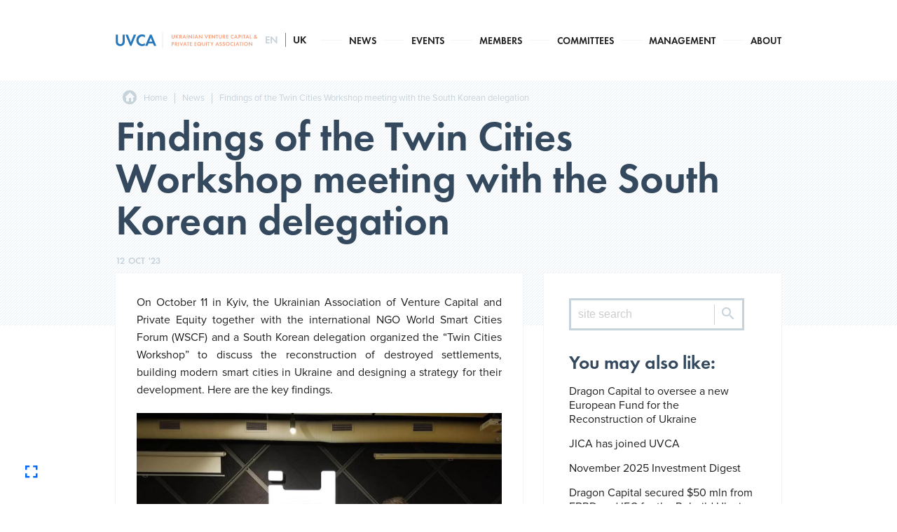

--- FILE ---
content_type: text/html; charset=UTF-8
request_url: https://uvca.eu/en/news/4-ukraine-discovery-tour-successfully-ends
body_size: 2278
content:
<!DOCTYPE html> <html class="no-js" lang="en" gadget="desktop"> <head><!-- Start Head Scripts --> <title>Findings of the Twin Cities Workshop meeting with the South Korean delegation / News / UVCA | Ukrainian Venture Capital and Private Equity Association . Kyiv</title><base href="https://uvca.eu"> <meta name="title" content="Findings of the Twin Cities Workshop meeting with the South Korean delegation / News / UVCA | Ukrainian Venture Capital and Private Equity Association . Kyiv"/> <meta name="description" content="The workshop aimed to discuss the reconstruction of destroyed settlements, building modern smart cities in Ukraine and designing a strategy for their development"/> <meta http-equiv="Content-Type" content="text/html; charset=UTF-8"/> <meta name="viewport" content="width=device-width, initial-scale=1.0, maximum-scale=1.0"/> <meta property="og:type" content="article"> <meta property="og:site_name" content="UVCA | Ukrainian Venture Capital and Private Equity Association"/> <meta property="og:url" content="https://uvca.eu//en/news/4-ukraine-discovery-tour-successfully-ends"/> <meta property="og:title" content="Findings of the Twin Cities Workshop meeting with the South Korean delegation / News / UVCA | Ukrainian Venture Capital and Private Equity Association . Kyiv"/> <meta property="og:description" content="The workshop aimed to discuss the reconstruction of destroyed settlements, building modern smart cities in Ukraine and designing a strategy for their development"/> <meta property="og:image" content="https://uvca.eu/"/> <meta name="H1" content="Findings of the Twin Cities Workshop meeting with the South Korean delegation / News / UVCA | Ukrainian Venture Capital and Private Equity Association . Kyiv"/> <meta name="apple-mobile-web-app-capable" content="yes"/> <meta name="mobile-web-app-capable" content="yes"> <link rel="canonical" href="https://uvca.eu/en/news/4-ukraine-discovery-tour-successfully-ends"/> <link rel="apple-touch-icon" href="userfiles/uvca-icon.png"/> <link rel="shortcut icon" href="userfiles/uvca-icon.png"/> <link href="" rel="stylesheet"> <link rel="alternate" hreflang="en" href="https://uvca.eu/news/4-ukraine-discovery-tour-successfully-ends"/><link rel="alternate" hreflang="uk" href="https://uvca.eu/uk/news/4-ukraine-discovery-tour-successfully-ends"/> <!-- Global site tag (gtag.js) - Google Analytics --> <script async="" src="https://connect.facebook.net/en_US/fbevents.js"></script> <script async="" src="https://www.googletagmanager.com/gtag/js?id=G-NTPHZDYGKE"></script> <script> window.dataLayer = window.dataLayer || []; function gtag(){dataLayer.push(arguments);} gtag('js', new Date()); gtag('config', 'G-NTPHZDYGKE'); gtag('config', 'G-YTXBM2Y5YK'); // brain </script> <!-- Facebook Pixel Code --> <script> !function(f,b,e,v,n,t,s) {if(f.fbq)return;n=f.fbq=function(){n.callMethod? n.callMethod.apply(n,arguments):n.queue.push(arguments)}; if(!f._fbq)f._fbq=n;n.push=n;n.loaded=!0;n.version='2.0'; n.queue=[];t=b.createElement(e);t.async=!0; t.src=v;s=b.getElementsByTagName(e)[0]; s.parentNode.insertBefore(t,s)}(window, document,'script', 'https://connect.facebook.net/en_US/fbevents.js'); fbq('init', '592103438906336'); fbq('track', 'PageView'); </script> <noscript><img height="1" width="1" style="display:none" src="https://www.facebook.com/tr?id=592103438906336&ev=PageView&noscript=1"/></noscript><script src="assets/generic.js?v=02"></script></head> <body id="loading" class="async top-nav"><!-- Body Scripts --> <div id="root" class="news" style="display: none"> <header> <button id="mobilenav"><div></div><div></div><div></div></button> <a class="logo mobile" href="https://uvca.eu/en"><img src="userfiles/uvca-logo.svg" alt="logo"/></a> <nav id='fix'> <div class="flex"> <a class="logo desktop" href="https://uvca.eu/en"><img src="userfiles/uvca-logo.svg" alt="logo"/></a> <ul class="langs"><i class="mdi mdi-web"></i><li><a>en</a></li><li><a href="uk/news/4-ukraine-discovery-tour-successfully-ends">uk</a></li></ul> <ul class="main-nav"><li class="news"><a class="active" href="en/news">News</a></li><li class="events"><a href="en/events">Events</a></li><li class="members"><a href="en/members">Members</a></li><li class="committees"><a href="en/committees">Committees</a></li><li class="management"><a href="en/management">Management</a></li><li class="about"><a href="en/about">About</a></li></ul> </div> </nav> <div id="listener"></div> </header> <div id="page"></div> <footer> <div class="plank"> <div class="block"> <h1 class="hide show-out">Join Us</h1> <div class="membership"> <div class="info hide show-right"> <p><span>Fill In Membership Application and Send It To</span><a href="mailto:office@uvca.eu">office@uvca.eu</a></p> </div> <div class="docForm hide show-left"> <a href="userfiles/docs/uvca-membership-application.doc" target="blank"> <div class="swipeLink"><span>DOWNLOAD MEMBERSHIP APPLICATION</span></div> <span class="fileInfo">DOC, 0.06МБ</span> </a> </div> </div> </div> </div> <div class="block" cols="3"> <div> <a href="userfiles/docs/uvca-mind_ua-dealbook_2022-23-q1-eng.pdf" target="blank" class="boxInfo hide show-up"> <h4>SEE OUR Market Research</h4> <div class="swipeLink"><span>VIEW</span></div> </a> </div> <div> <div class="contacts hide show-up"> <img class="map" src="userfiles/images/footer-map-bg.png"> <span>location</span> <p class="city">Kyiv</p> <span>email</span> <p>office@uvca.eu</p> </div> </div> <div class="socialInfo"> <p>Latest updates, upcoming events and photo reports on our social networks</p> <div class="social-links hide show-left"> <a href="https://www.facebook.com/uvca.eu?fref=ts" target="blank" rel=”nofollow”><i class="social mdi mdi-facebook fs-3x"></i></a>  <a href="https://www.youtube.com/channel/UCT1FmGvN-b5OP8CmZP-vgrA" target="blank" rel=”nofollow”><i class="social mdi mdi-youtube-play fs-3x"></i></a>  <a href="https://twitter.com/uvca_official" target="blank" rel=”nofollow”><i class="social mdi mdi-twitter fs-3x"></i></a>  <a href="https://www.linkedin.com/company/ukrainian-venture-capital-and-private-equity-association-uvca-?trk=tyah&trkInfo=clickedVertical:company,idx:1-1-1,tarId:1435926417002,tas:uvca" target="blank" rel=”nofollow”><i class="social mdi mdi-linkedin fs-3x"></i></a>  <a href="https://www.slideshare.net/UVCA" target="blank" rel=”nofollow”><i class="social mdi mdi-slideshare fs-3x"></i></a> </div> </div> </div> <div class="block made"><i class="mdi mdi-server-security fs-4x"></i>Powered By <a href="https://braintec.digital/services" target="_blank" rel="nofollow">Blade.MSP ®</a> from <a href="https://braintec.digital" target="_blank" rel="nofollow"> BrainTEC ™</a></div></footer> </div> <dialog></dialog><modal></modal><a id="totop"><i class="mdi mdi-arrow-up fs-5x"></i></a><button id="gofullscreen"><i class="mdi mdi-fullscreen fs-5x"></i></button><link rel="stylesheet" href="site.generic.css"><script src="site.generic.js?v=02"></script></body> </html>

--- FILE ---
content_type: text/html; charset=UTF-8
request_url: https://uvca.eu/trone.php
body_size: 5613
content:
{"body":"<section id=\"breadcrumbs\" class=\"notmodal\"><ol class=\"flex\" itemscope itemtype=\"http:\/\/schema.org\/BreadcrumbList\"><li itemprop=\"itemListElement\" itemscope itemtype=\"http:\/\/schema.org\/ListItem\"><a itemscope itemtype=\"http:\/\/schema.org\/Thing\" itemprop=\"item\" id=\"uvca.eu\" href=\"https:\/\/uvca.eu\/en\" title=\"Home\"><ico><i class=\"mdi mdi-home-circle fs-4x\"><\/i><\/ico><span itemprop=\"name\">Home<\/span><\/a><meta itemprop=\"position\" content=\"1\"><\/li><li itemprop=\"itemListElement\" itemscope itemtype=\"http:\/\/schema.org\/ListItem\"><a itemscope itemtype=\"http:\/\/schema.org\/Thing\" itemprop=\"item\" id=\"uvca.eu\/en\/news\" href=\"https:\/\/uvca.eu\/en\/news\" title=\"News\"><span itemprop=\"name\">News<\/span><\/a><meta itemprop=\"position\" content=\"2\"><\/li><li itemprop=\"itemListElement\" itemscope itemtype=\"http:\/\/schema.org\/ListItem\"><a itemscope itemtype=\"http:\/\/schema.org\/Thing\" itemprop=\"item\" id=\"uvca.eu\/en\/news\/findings-of-the-twin-cities-workshop-meeting-with-the-south-korean-delegation\" href=\"https:\/\/uvca.eu\/en\/news\/findings-of-the-twin-cities-workshop-meeting-with-the-south-korean-delegation\" title=\"Findings of the Twin Cities Workshop meeting with the South Korean delegation\"><span itemprop=\"name\">Findings of the Twin Cities Workshop meeting with the South Korean delegation<\/span><\/a><meta itemprop=\"position\" content=\"3\"><\/li><\/ol><\/section><section block=\"Blog\" class=\"Blog news 4-ukraine-discovery-tour-successfully-ends\"> \t<div class=\"plank\"> \t\t<div class=\"block\"> \t\t\t<h1 class=\"hide show-right\">Findings of the Twin Cities Workshop meeting with the South Korean delegation<\/h1> \t\t\t<time date=\"@baseDate\"><span><d>12<\/d><m>oct<\/m><y>'23<\/y><\/span><\/time> \t\t<\/div> \t<\/div> \t<div class=\"flex\"> \t\t<div class=\"case left hide show-up\"> \t\t\t<div class=\"view\"> \t\t\t\t<div class=\"text\"><p style=\"text-align: justify;\">On October 11 in Kyiv, the Ukrainian Association of Venture Capital and Private Equity together with the international NGO World Smart Cities Forum (WSCF) and a South Korean delegation organized the \u201cTwin Cities Workshop\u201d to discuss the reconstruction of destroyed settlements, building modern smart cities in Ukraine and designing a strategy for their development. Here are the key findings.<\/p><p><img data-src=\"userfiles\/news\/img_20231011_130542.jpg\" style=\"margin: 10px 0px;\"><br><\/p><p><\/p><h2>What is Twin Cities?<\/h2><p style=\"text-align: justify;\">The initiative involves more than two dozen participants around the world who share knowledge, experience, and expertise to build smart cities. In Ukraine, Kyiv, and Lviv are currently piloting the initiative.<\/p><p style=\"text-align: justify;\">It is important to note that the collaboration between cities is primarily aimed at solving their own issues. Each smart city is unique and needs to address local challenges, so it is not a case of copying the experience of neighbors. But by joining forces, cities can borrow and share lessons learned and specific technologies that work for them. Going it alone is irrational, to say the least.<\/p><p style=\"text-align: justify;\">Nevertheless, all smart cities are based on the same principles: improving the well-being of citizens, technological development, digitalization, sustainable development, and environmental protection.<\/p><h2>How to Build a Smart City?<\/h2><p style=\"text-align: justify;\">Within the Twin Cities initiative, building a smart city consists of three main parts: creating a Master Plan, a Technological Sandbox, and attracting investment. This is a concept.<\/p><p style=\"text-align: justify;\">In practice, building a smart city requires companies and startups with specific projects implemented by local authorities. Twin Cities requires collaboration between municipalities, not central governments.<\/p><p style=\"text-align: justify;\">No one knows the city's pain points better than its residents and local authorities. After agreeing on a list of tasks, individual city projects are created and implemented.<\/p><p style=\"text-align: justify;\">Interestingly, these projects are carried out for further commercialization. Every innovation or technology implemented does not have to be pro bono or charitable. There are financial benefits for the executing companies, which is a strong incentive for them to develop smart city technologies.<\/p><p style=\"text-align: justify;\">As an example, the meeting participants cited special panels built into the surface. When the panel is stepped on, energy is generated that is stored and can be used or sold elsewhere. In other words, energy is generated with the help of ordinary pedestrians just walking around.<\/p><p style=\"text-align: justify;\">The speakers also noted that such projects should produce results within 2\u20133 years at most. Long-term plans should be avoided.<\/p><p><img data-src=\"userfiles\/news\/twin-cities-example.png\" style=\"margin: 10px 0px;\"><br><\/p><p><\/p><h2>The Benefits<\/h2><p style=\"text-align: justify;\">Today, cities around the world face a number of challenges, including the loss of people, businesses, and taxes. The Twin Cities initiative can help solve these concerns. Smart cities have established performance metrics. These include energy efficiency, carbon emission reduction, job creation, and community engagement and well-being. <\/p><p style=\"text-align: justify;\"><strong>For residents<\/strong>, smart cities offer improved quality of life, safety, reduced environmental impact, convenience, and employment opportunities.<\/p><p style=\"text-align: justify;\"><strong>For businesses<\/strong>, smart cities deliver economic growth; efficient operations; an innovation hub; access to talent; and data-driven insights.<\/p><p style=\"text-align: justify;\"><strong>To governments<\/strong>, smart cities improve administration, save money, help make data-driven decisions, improve infrastructure, and encourage public engagement.<\/p><p style=\"text-align: justify;\">Smart cities also help protect the environment, reduce pollution, and increase energy efficiency.<\/p><p style=\"text-align: justify;\">And finally, they increase tourism.<\/p><h2>Challenges for Ukraine<\/h2><p style=\"text-align: justify;\">For Ukraine, physical reconstruction is now the top priority. But it is also important to attract innovation, not just money. South Korea had similar problems after the war and was one of the ten poorest countries in the world. Today it is the opposite. So the South Korean community definitely understands Ukraine's situation.<\/p><p style=\"text-align: justify;\">In general, South Korea is interested and willing to help Ukraine build modern smart cities. However, there are some concerns. These include the factor of active war and the restrictions imposed by the South Korean authorities. In addition, local companies and investors do not have a clear protocol or action plan on how to enter the Ukrainian market. A step-by-step procedure needs to be developed.<\/p><p style=\"text-align: justify;\">The Ukrainian Venture Capital and Private Equity Association, on the other hand, offers international partners and investors a single and clear entry point. According to Andriy Kolodyuk, chairman of the UVCA board and founder of AVentures Capital, the best way to invest is to co-invest. Ukraine, unlike many other countries, allows solutions to be implemented in a real environment, not in laboratories.<\/p><p style=\"text-align: justify;\">Participants also emphasized the need to attract private capital as it is faster, more flexible, and generally better.<\/p><h2>A Word of Thanks to the Participants<\/h2><p>We would like to thank the organizers, speakers, participants, and everyone who joined us at iHUB.<\/p><ul><li>Jaewon Peter Chun. President of World Smart Cities Forum (WSCF);<\/li><li>Dmytro Kuzmenko. CEO of Ukraine Venture Capital Association (UVCA);<\/li><li>Minho Kim. CEO of Asian Square;<\/li><li>Anatolii Vovniuk. Deputy CIO of Kyiv City;<\/li><li>Denys Nazarenko. Deputy Head of the Fiber Optic Network Maintenance Team at KyivTeleService;<\/li><li>Andrii Nikolaienko. Member of Parliament of Ukraine;<\/li><li>Young-sup Joo. Distinguished Professor of Seoul National University, Former Minister of MSS;<\/li><li>Mykhailo Artiukhov. CEO of Mission on Earth (Ukraine);<\/li><li>Paul Kallee-Grover. Advisor of WSCF (UK);<\/li><li>Alan Boyd. Chairman of Metaventures, Advisor of WSCF (UK);<\/li><li>Byung-moo Choi. Former Managing Director of Oracle (Korea);<\/li><li>Daniel Pak. Advisor of Asian Square, Former Professor of Michigan University (USA);<\/li><li>Manuel Rocamora. Senior Advisor of Carbonless Asia, Advisor of WSCF (KSA);<\/li><li>Nazar Podolchak. CEO, Tech Startup School, Professor at Lviv Polytechnic National University;<\/li><li>Andriy Kolodyuk. Chairman of UVCA, Founder and Managing Partner of AVentures Capital.<\/li><\/ul><\/div> \t\t\t\t<img src=\"\"> \t\t\t\t<div shape=\"wide\"> \t\t\t\t\t \t\t\t\t<\/div> \t\t\t\t \t\t\t\t<div class=\"bigtext hide show-up\"><\/div> \t\t\t\t<div class=\"toShare\"><h5>Share this article<\/h5><div class=\"share hide show-left\"> <a data-id=\"fb\" href=\"https:\/\/www.facebook.com\/sharer\/sharer.php?u=https%3A%2F%2Fuvca.eu%2Fen%2Fnews%2F4-ukraine-discovery-tour-successfully-ends\" target=\"_blank\" rel=\"nofollow\"><i class=\"mdi mdi-facebook\"><\/i><\/a> <a data-id=\"in\" href=\"https:\/\/www.linkedin.com\/shareArticle?mini=true&url=https%3A%2F%2Fuvca.eu%2Fen%2Fnews%2F4-ukraine-discovery-tour-successfully-ends&title=Findings+of+the+Twin+Cities+Workshop+meeting+with+the+South+Korean+delegation+%2F+News+%2F+UVCA+%7C+Ukrainian+Venture+Capital+and+Private+Equity+Association+.+Kyiv&summary=&source=\" target=\"_blank\" rel=\"nofollow\"><i class=\"mdi mdi-linkedin\"><\/i><\/a> <a data-id=\"tw\" href=\"https:\/\/twitter.com\/intent\/tweet?url=https%3A%2F%2Fuvca.eu%2Fen%2Fnews%2F4-ukraine-discovery-tour-successfully-ends&text=Findings+of+the+Twin+Cities+Workshop+meeting+with+the+South+Korean+delegation+%2F+News+%2F+UVCA+%7C+Ukrainian+Venture+Capital+and+Private+Equity+Association+.+Kyiv - The+workshop+aimed+to+discuss+the+reconstruction+of+destroyed+settlements%2C+building+modern+smart+cities+in+Ukraine+and+designing+a+strategy+for+their+development\" target=\"_blank\" rel=\"nofollow\"><i class=\"mdi mdi-twitter\"><\/i><\/a> <a data-id=\"pi\" href=\"https:\/\/pinterest.com\/pin\/create\/button\/?url=https%3A%2F%2Fuvca.eu%2Fen%2Fnews%2F4-ukraine-discovery-tour-successfully-ends&description=Findings+of+the+Twin+Cities+Workshop+meeting+with+the+South+Korean+delegation+%2F+News+%2F+UVCA+%7C+Ukrainian+Venture+Capital+and+Private+Equity+Association+.+Kyiv\" target=\"_blank\" rel=\"nofollow\"><i class=\"mdi mdi-pinterest\"><\/i><\/a> <a data-id=\"te\" href=\"https:\/\/telegram.me\/share\/url?url=https%3A%2F%2Fuvca.eu%2Fen%2Fnews%2F4-ukraine-discovery-tour-successfully-ends\" target=\"_blank\" rel=\"nofollow\"><i class=\"mdi mdi-telegram\"><\/i><\/a> <a data-id=\"vr\" href=\"viber:\/\/forward?text=https%3A%2F%2Fuvca.eu%2Fen%2Fnews%2F4-ukraine-discovery-tour-successfully-ends\" target=\"_blank\" rel=\"nofollow\"><i class=\"mdi mdi-phone\"><\/i><\/a> <a data-id=\"ml\" href=\"mailto:\" target=\"_blank\" rel=\"nofollow\"><i class=\"mdi mdi-email\"><\/i><\/a> <\/div><\/div> \t\t\t<\/div> \t\t<\/div> \t\t<div class='case right'> \t\t\t<div class=\"blog-panel hide show-left\"> \t\t\t\t<form onsubmit=\"goSearch(this); return false;\" class=\"searchpanel\" link=\"en\/news\" autocomplete=\"off\"><input type=\"text\" name=\"search\" value=\"\" placeholder=\"site search\" autocomplete=\"off\"><button><i class=\"mdi mdi-magnify\"><\/i><\/button><\/form>  \t\t\t\t<h3>You may also like:<\/h3> \t\t\t\t<ul class=\"populars\" shape=\"square\"><li> \t\t\t\t\t\t<a href=\"en\/news\/dragon-capital-to-oversee-a-new-european-fund-for-the-reconstruction-of-ukraine\">Dragon Capital to oversee a new European Fund for the Reconstruction of Ukraine<\/a> \t\t\t\t\t<\/li><li> \t\t\t\t\t\t<a href=\"en\/news\/jica-has-joined-uvca\">JICA has joined UVCA<\/a> \t\t\t\t\t<\/li><li> \t\t\t\t\t\t<a href=\"en\/news\/november-2025-investment-digest\">November 2025 Investment Digest<\/a> \t\t\t\t\t<\/li><li> \t\t\t\t\t\t<a href=\"en\/news\/dragon-capital-secured-50-mln-from-ebrd-and-ifc-for-the-rebuild-ukraine-fund\">Dragon Capital secured $50 mln from EBRD and IFC for the Rebuild Ukraine Fund<\/a> \t\t\t\t\t<\/li><li> \t\t\t\t\t\t<a href=\"en\/news\/diligent-capital-partners-launches-food4impact\">Diligent Capital Partners launches Food4Impact<\/a> \t\t\t\t\t<\/li><li> \t\t\t\t\t\t<a href=\"en\/news\/october-2025-investment-digest\">October 2025 Investment Digest<\/a> \t\t\t\t\t<\/li><li> \t\t\t\t\t\t<a href=\"en\/news\/september-2025-investment-digest\">September 2025 Investment Digest<\/a> \t\t\t\t\t<\/li><li> \t\t\t\t\t\t<a href=\"en\/news\/uvca-has-become-an-official-partner-of-ukrainian-valley\">UVCA has become an official partner of Ukrainian Valley<\/a> \t\t\t\t\t<\/li><li> \t\t\t\t\t\t<a href=\"en\/news\/august-2025-investment-digest\">August 2025 Investment Digest<\/a> \t\t\t\t\t<\/li><li> \t\t\t\t\t\t<a href=\"en\/news\/july-2025-investment-digest\">July 2025 Investment Digest<\/a> \t\t\t\t\t<\/li><li> \t\t\t\t\t\t<a href=\"en\/news\/swedfund-has-joined-uvca\">Swedfund has joined UVCA<\/a> \t\t\t\t\t<\/li><li> \t\t\t\t\t\t<a href=\"en\/news\/stormy-decade-exclusive-ten-year-retrospective-on-the-ukrainian-investment-landscape\">STORMY DECADE: Exclusive ten-year retrospective on the Ukrainian Investment Landscape<\/a> \t\t\t\t\t<\/li><\/ul> \t\t\t<\/div> \t\t<\/div> \t<\/div> <\/section><style blade>.Blog {padding-top: 0;} .Blog .case.left {width: calc(100% - 350px); margin-right: 30px;} .Blog .case.right {width: 350px;}  .Blog .list {} .Blog .list li {} .Blog .list a {position: relative; display: block; background: #ffffff; padding: 30px; border: 4px solid transparent; outline: 1px solid #f0f5fa; transition: 0.5s;} .Blog .list a:hover {border-color: #f16528;} .Blog .list time {display: flex; justify-content: flex-start; align-items: center; font-family: Futura-PT; letter-spacing: 1px; font-size: 13px; margin-bottom: 15px;} .Blog .list time::before {position: absolute; content: ''; width: 100%; height: 0; border-top: 1px dotted #e7ecf2;} .Blog .list time span {background: #ffffff; padding-right: 10px;} .Blog .list h4 {display: -webkit-box; -webkit-box-orient: vertical; -webkit-line-clamp: 4; text-overflow: ellipsis; font-size: 28px; line-height: 34px; max-height: 136px; overflow: hidden;} .Blog .list p {display: -webkit-box; -webkit-box-orient: vertical; -webkit-line-clamp: 5; text-overflow: ellipsis; max-height: 125px; font-size: 16px; line-height: 25px; overflow: hidden;} .Blog .list a .swipeLink {margin-top: 30px;} .Blog .list a:hover .swipeLink span {padding: 0 0 0 20px; margin: 0 0 0 50px; color: #202020;} .Blog .list a::before {position: absolute; content: ''; width: calc(100% - 20px); height: 10px; left: 10px; bottom: -15px; background-repeat: repeat; background-size: 4px 4px; background-image: repeating-linear-gradient(-45deg, #f0f5fa 0, #f0f5fa 1px, #ffffff 0px, #ffffff 50%);}  .Blog .blog-panel {background: #ffffff; width: 100%; padding: 36px; outline: 1px solid #f0f5fa;} .Blog .blog-panel h3 {margin-top: 30px; font-weight: 600;}  .Blog .populars li {margin-bottom: 15px;} .Blog .populars a {font-size: 16px; line-height: 20px;} .Blog .populars a:hover {color: #c7d3da;}  @media screen and (max-width: 1366px){     .Blog .list a {padding: 25px;} } @media screen and (max-width: 1024px){     .Blog .case.left {width: 70%; min-width: 70%;}     .Blog .case.right {width: 30%; min-width: 30%;} } @media screen and (max-width: 800px){     .Blog .case.left,     .Blog .case.right {width: 100%; min-width: 100%; padding: 0 10px;}     .Blog .case.right {margin-top: 50px;} } @media screen and (max-width: 540px){     .Blog .list a {padding: 15px;}     .Blog .list h4 {font-size: 22px; line-height: 26px;}     .Blog .list p {font-size: 14px; line-height: 20px; max-height: 60px;}     .Blog .blog-panel {padding: 30px 15px;} }<\/style>","meta":{"lang":"en","base":"https:\/\/uvca.eu","type":"website","device":"desktop","title":"Findings of the Twin Cities Workshop meeting with the South Korean delegation \/ News \/ UVCA | Ukrainian Venture Capital and Private Equity Association . Kyiv","descript":"The workshop aimed to discuss the reconstruction of destroyed settlements, building modern smart cities in Ukraine and designing a strategy for their development","img":"https:\/\/uvca.eu\/","site":"https:\/\/uvca.eu","url":"https:\/\/uvca.eu\/\/en\/news\/4-ukraine-discovery-tour-successfully-ends","page":"\/news\/4-ukraine-discovery-tour-successfully-ends","canonical":"https:\/\/uvca.eu\/en\/news\/4-ukraine-discovery-tour-successfully-ends","favicon":"userfiles\/uvca-icon.png","appicon":"userfiles\/uvca-icon.png","share-url":"https%3A%2F%2Fuvca.eu%2Fen%2Fnews%2F4-ukraine-discovery-tour-successfully-ends","share-title":"Findings+of+the+Twin+Cities+Workshop+meeting+with+the+South+Korean+delegation+%2F+News+%2F+UVCA+%7C+Ukrainian+Venture+Capital+and+Private+Equity+Association+.+Kyiv","share-descript":"The+workshop+aimed+to+discuss+the+reconstruction+of+destroyed+settlements%2C+building+modern+smart+cities+in+Ukraine+and+designing+a+strategy+for+their+development","share-img":"%2F","facebook_id":"","alternate":"<link rel=\"alternate\" hreflang=\"en\" href=\"https:\/\/uvca.eu\/news\/4-ukraine-discovery-tour-successfully-ends\"\/><link rel=\"alternate\" hreflang=\"uk\" href=\"https:\/\/uvca.eu\/uk\/news\/4-ukraine-discovery-tour-successfully-ends\"\/>","search":"en\/news","page-class":"news","prev-next":"","langs":"<ul class=\"langs\"><i class=\"mdi mdi-web\"><\/i><li><a>en<\/a><\/li><li><a href=\"uk\/news\/4-ukraine-discovery-tour-successfully-ends\">uk<\/a><\/li><\/ul>","ext":"\n        <meta property=\"og:type\" content=\"article\">\n        "},"wizard":null}

--- FILE ---
content_type: text/css;charset=UTF-8
request_url: https://uvca.eu/site.generic.css
body_size: 37283
content:
@font-face{
    font-family:"Material Design Icons";
    src:url("assets/fonts/MDWF/materialdesignicons-webfont.woff2") format("woff2"),
    url("assets/fonts/MDWF/materialdesignicons-webfont.woff2") format("woff");
    font-display: swap; font-weight: normal; font-style: normal
}.mdi:before,.mdi-set{display:inline-block;font:normal normal normal 24px/1 "Material Design Icons";font-size:inherit;text-rendering:auto;line-height:inherit;-webkit-font-smoothing:antialiased;-moz-osx-font-smoothing:grayscale}.mdi-access-point:before{content:"\F002"}.mdi-access-point-network:before{content:"\F003"}.mdi-account:before{content:"\F004"}.mdi-account-alert:before{content:"\F005"}.mdi-account-box:before{content:"\F006"}.mdi-account-box-outline:before{content:"\F007"}.mdi-account-card-details:before{content:"\F5D2"}.mdi-account-check:before{content:"\F008"}.mdi-account-circle:before{content:"\F009"}.mdi-account-convert:before{content:"\F00A"}.mdi-account-edit:before{content:"\F6BB"}.mdi-account-key:before{content:"\F00B"}.mdi-account-location:before{content:"\F00C"}.mdi-account-minus:before{content:"\F00D"}.mdi-account-multiple:before{content:"\F00E"}.mdi-account-multiple-minus:before{content:"\F5D3"}.mdi-account-multiple-outline:before{content:"\F00F"}.mdi-account-multiple-plus:before{content:"\F010"}.mdi-account-multiple-plus-outline:before{content:"\F7FF"}.mdi-account-network:before{content:"\F011"}.mdi-account-off:before{content:"\F012"}.mdi-account-outline:before{content:"\F013"}.mdi-account-plus:before{content:"\F014"}.mdi-account-plus-outline:before{content:"\F800"}.mdi-account-remove:before{content:"\F015"}.mdi-account-search:before{content:"\F016"}.mdi-account-settings:before{content:"\F630"}.mdi-account-settings-variant:before{content:"\F631"}.mdi-account-star:before{content:"\F017"}.mdi-account-switch:before{content:"\F019"}.mdi-adjust:before{content:"\F01A"}.mdi-air-conditioner:before{content:"\F01B"}.mdi-airballoon:before{content:"\F01C"}.mdi-airplane:before{content:"\F01D"}.mdi-airplane-landing:before{content:"\F5D4"}.mdi-airplane-off:before{content:"\F01E"}.mdi-airplane-takeoff:before{content:"\F5D5"}.mdi-airplay:before{content:"\F01F"}.mdi-alarm:before{content:"\F020"}.mdi-alarm-bell:before{content:"\F78D"}.mdi-alarm-check:before{content:"\F021"}.mdi-alarm-light:before{content:"\F78E"}.mdi-alarm-multiple:before{content:"\F022"}.mdi-alarm-off:before{content:"\F023"}.mdi-alarm-plus:before{content:"\F024"}.mdi-alarm-snooze:before{content:"\F68D"}.mdi-album:before{content:"\F025"}.mdi-alert:before{content:"\F026"}.mdi-alert-box:before{content:"\F027"}.mdi-alert-circle:before{content:"\F028"}.mdi-alert-circle-outline:before{content:"\F5D6"}.mdi-alert-decagram:before{content:"\F6BC"}.mdi-alert-octagon:before{content:"\F029"}.mdi-alert-octagram:before{content:"\F766"}.mdi-alert-outline:before{content:"\F02A"}.mdi-all-inclusive:before{content:"\F6BD"}.mdi-allo:before{content:"\F801"}.mdi-alpha:before{content:"\F02B"}.mdi-alphabetical:before{content:"\F02C"}.mdi-altimeter:before{content:"\F5D7"}.mdi-amazon:before{content:"\F02D"}.mdi-amazon-clouddrive:before{content:"\F02E"}.mdi-ambulance:before{content:"\F02F"}.mdi-amplifier:before{content:"\F030"}.mdi-anchor:before{content:"\F031"}.mdi-android:before{content:"\F032"}.mdi-android-debug-bridge:before{content:"\F033"}.mdi-android-head:before{content:"\F78F"}.mdi-android-studio:before{content:"\F034"}.mdi-angular:before{content:"\F6B1"}.mdi-angularjs:before{content:"\F6BE"}.mdi-animation:before{content:"\F5D8"}.mdi-apple:before{content:"\F035"}.mdi-apple-finder:before{content:"\F036"}.mdi-apple-ios:before{content:"\F037"}.mdi-apple-keyboard-caps:before{content:"\F632"}.mdi-apple-keyboard-command:before{content:"\F633"}.mdi-apple-keyboard-control:before{content:"\F634"}.mdi-apple-keyboard-option:before{content:"\F635"}.mdi-apple-keyboard-shift:before{content:"\F636"}.mdi-apple-mobileme:before{content:"\F038"}.mdi-apple-safari:before{content:"\F039"}.mdi-application:before{content:"\F614"}.mdi-approval:before{content:"\F790"}.mdi-apps:before{content:"\F03B"}.mdi-archive:before{content:"\F03C"}.mdi-arrange-bring-forward:before{content:"\F03D"}.mdi-arrange-bring-to-front:before{content:"\F03E"}.mdi-arrange-send-backward:before{content:"\F03F"}.mdi-arrange-send-to-back:before{content:"\F040"}.mdi-arrow-all:before{content:"\F041"}.mdi-arrow-bottom-left:before{content:"\F042"}.mdi-arrow-bottom-right:before{content:"\F043"}.mdi-arrow-collapse:before{content:"\F615"}.mdi-arrow-collapse-all:before{content:"\F044"}.mdi-arrow-collapse-down:before{content:"\F791"}.mdi-arrow-collapse-left:before{content:"\F792"}.mdi-arrow-collapse-right:before{content:"\F793"}.mdi-arrow-collapse-up:before{content:"\F794"}.mdi-arrow-down:before{content:"\F045"}.mdi-arrow-down-bold:before{content:"\F72D"}.mdi-arrow-down-bold-box:before{content:"\F72E"}.mdi-arrow-down-bold-box-outline:before{content:"\F72F"}.mdi-arrow-down-bold-circle:before{content:"\F047"}.mdi-arrow-down-bold-circle-outline:before{content:"\F048"}.mdi-arrow-down-bold-hexagon-outline:before{content:"\F049"}.mdi-arrow-down-box:before{content:"\F6BF"}.mdi-arrow-down-drop-circle:before{content:"\F04A"}.mdi-arrow-down-drop-circle-outline:before{content:"\F04B"}.mdi-arrow-down-thick:before{content:"\F046"}.mdi-arrow-expand:before{content:"\F616"}.mdi-arrow-expand-all:before{content:"\F04C"}.mdi-arrow-expand-down:before{content:"\F795"}.mdi-arrow-expand-left:before{content:"\F796"}.mdi-arrow-expand-right:before{content:"\F797"}.mdi-arrow-expand-up:before{content:"\F798"}.mdi-arrow-left:before{content:"\F04D"}.mdi-arrow-left-bold:before{content:"\F730"}.mdi-arrow-left-bold-box:before{content:"\F731"}.mdi-arrow-left-bold-box-outline:before{content:"\F732"}.mdi-arrow-left-bold-circle:before{content:"\F04F"}.mdi-arrow-left-bold-circle-outline:before{content:"\F050"}.mdi-arrow-left-bold-hexagon-outline:before{content:"\F051"}.mdi-arrow-left-box:before{content:"\F6C0"}.mdi-arrow-left-drop-circle:before{content:"\F052"}.mdi-arrow-left-drop-circle-outline:before{content:"\F053"}.mdi-arrow-left-thick:before{content:"\F04E"}.mdi-arrow-right:before{content:"\F054"}.mdi-arrow-right-bold:before{content:"\F733"}.mdi-arrow-right-bold-box:before{content:"\F734"}.mdi-arrow-right-bold-box-outline:before{content:"\F735"}.mdi-arrow-right-bold-circle:before{content:"\F056"}.mdi-arrow-right-bold-circle-outline:before{content:"\F057"}.mdi-arrow-right-bold-hexagon-outline:before{content:"\F058"}.mdi-arrow-right-box:before{content:"\F6C1"}.mdi-arrow-right-drop-circle:before{content:"\F059"}.mdi-arrow-right-drop-circle-outline:before{content:"\F05A"}.mdi-arrow-right-thick:before{content:"\F055"}.mdi-arrow-top-left:before{content:"\F05B"}.mdi-arrow-top-right:before{content:"\F05C"}.mdi-arrow-up:before{content:"\F05D"}.mdi-arrow-up-bold:before{content:"\F736"}.mdi-arrow-up-bold-box:before{content:"\F737"}.mdi-arrow-up-bold-box-outline:before{content:"\F738"}.mdi-arrow-up-bold-circle:before{content:"\F05F"}.mdi-arrow-up-bold-circle-outline:before{content:"\F060"}.mdi-arrow-up-bold-hexagon-outline:before{content:"\F061"}.mdi-arrow-up-box:before{content:"\F6C2"}.mdi-arrow-up-drop-circle:before{content:"\F062"}.mdi-arrow-up-drop-circle-outline:before{content:"\F063"}.mdi-arrow-up-thick:before{content:"\F05E"}.mdi-artist:before{content:"\F802"}.mdi-assistant:before{content:"\F064"}.mdi-asterisk:before{content:"\F6C3"}.mdi-at:before{content:"\F065"}.mdi-atlassian:before{content:"\F803"}.mdi-atom:before{content:"\F767"}.mdi-attachment:before{content:"\F066"}.mdi-audiobook:before{content:"\F067"}.mdi-auto-fix:before{content:"\F068"}.mdi-auto-upload:before{content:"\F069"}.mdi-autorenew:before{content:"\F06A"}.mdi-av-timer:before{content:"\F06B"}.mdi-azure:before{content:"\F804"}.mdi-baby:before{content:"\F06C"}.mdi-baby-buggy:before{content:"\F68E"}.mdi-backburger:before{content:"\F06D"}.mdi-backspace:before{content:"\F06E"}.mdi-backup-restore:before{content:"\F06F"}.mdi-bandcamp:before{content:"\F674"}.mdi-bank:before{content:"\F070"}.mdi-barcode:before{content:"\F071"}.mdi-barcode-scan:before{content:"\F072"}.mdi-barley:before{content:"\F073"}.mdi-barrel:before{content:"\F074"}.mdi-basecamp:before{content:"\F075"}.mdi-basket:before{content:"\F076"}.mdi-basket-fill:before{content:"\F077"}.mdi-basket-unfill:before{content:"\F078"}.mdi-basketball:before{content:"\F805"}.mdi-battery:before{content:"\F079"}.mdi-battery-10:before{content:"\F07A"}.mdi-battery-20:before{content:"\F07B"}.mdi-battery-30:before{content:"\F07C"}.mdi-battery-40:before{content:"\F07D"}.mdi-battery-50:before{content:"\F07E"}.mdi-battery-60:before{content:"\F07F"}.mdi-battery-70:before{content:"\F080"}.mdi-battery-80:before{content:"\F081"}.mdi-battery-90:before{content:"\F082"}.mdi-battery-alert:before{content:"\F083"}.mdi-battery-charging:before{content:"\F084"}.mdi-battery-charging-100:before{content:"\F085"}.mdi-battery-charging-20:before{content:"\F086"}.mdi-battery-charging-30:before{content:"\F087"}.mdi-battery-charging-40:before{content:"\F088"}.mdi-battery-charging-60:before{content:"\F089"}.mdi-battery-charging-80:before{content:"\F08A"}.mdi-battery-charging-90:before{content:"\F08B"}.mdi-battery-charging-wireless:before{content:"\F806"}.mdi-battery-charging-wireless-10:before{content:"\F807"}.mdi-battery-charging-wireless-20:before{content:"\F808"}.mdi-battery-charging-wireless-30:before{content:"\F809"}.mdi-battery-charging-wireless-40:before{content:"\F80A"}.mdi-battery-charging-wireless-50:before{content:"\F80B"}.mdi-battery-charging-wireless-60:before{content:"\F80C"}.mdi-battery-charging-wireless-70:before{content:"\F80D"}.mdi-battery-charging-wireless-80:before{content:"\F80E"}.mdi-battery-charging-wireless-90:before{content:"\F80F"}.mdi-battery-charging-wireless-alert:before{content:"\F810"}.mdi-battery-charging-wireless-outline:before{content:"\F811"}.mdi-battery-minus:before{content:"\F08C"}.mdi-battery-negative:before{content:"\F08D"}.mdi-battery-outline:before{content:"\F08E"}.mdi-battery-plus:before{content:"\F08F"}.mdi-battery-positive:before{content:"\F090"}.mdi-battery-unknown:before{content:"\F091"}.mdi-beach:before{content:"\F092"}.mdi-beaker:before{content:"\F68F"}.mdi-beats:before{content:"\F097"}.mdi-beer:before{content:"\F098"}.mdi-behance:before{content:"\F099"}.mdi-bell:before{content:"\F09A"}.mdi-bell-off:before{content:"\F09B"}.mdi-bell-outline:before{content:"\F09C"}.mdi-bell-plus:before{content:"\F09D"}.mdi-bell-ring:before{content:"\F09E"}.mdi-bell-ring-outline:before{content:"\F09F"}.mdi-bell-sleep:before{content:"\F0A0"}.mdi-beta:before{content:"\F0A1"}.mdi-bible:before{content:"\F0A2"}.mdi-bike:before{content:"\F0A3"}.mdi-bing:before{content:"\F0A4"}.mdi-binoculars:before{content:"\F0A5"}.mdi-bio:before{content:"\F0A6"}.mdi-biohazard:before{content:"\F0A7"}.mdi-bitbucket:before{content:"\F0A8"}.mdi-bitcoin:before{content:"\F812"}.mdi-black-mesa:before{content:"\F0A9"}.mdi-blackberry:before{content:"\F0AA"}.mdi-blender:before{content:"\F0AB"}.mdi-blinds:before{content:"\F0AC"}.mdi-block-helper:before{content:"\F0AD"}.mdi-blogger:before{content:"\F0AE"}.mdi-bluetooth:before{content:"\F0AF"}.mdi-bluetooth-audio:before{content:"\F0B0"}.mdi-bluetooth-connect:before{content:"\F0B1"}.mdi-bluetooth-off:before{content:"\F0B2"}.mdi-bluetooth-settings:before{content:"\F0B3"}.mdi-bluetooth-transfer:before{content:"\F0B4"}.mdi-blur:before{content:"\F0B5"}.mdi-blur-linear:before{content:"\F0B6"}.mdi-blur-off:before{content:"\F0B7"}.mdi-blur-radial:before{content:"\F0B8"}.mdi-bomb:before{content:"\F690"}.mdi-bomb-off:before{content:"\F6C4"}.mdi-bone:before{content:"\F0B9"}.mdi-book:before{content:"\F0BA"}.mdi-book-minus:before{content:"\F5D9"}.mdi-book-multiple:before{content:"\F0BB"}.mdi-book-multiple-variant:before{content:"\F0BC"}.mdi-book-open:before{content:"\F0BD"}.mdi-book-open-page-variant:before{content:"\F5DA"}.mdi-book-open-variant:before{content:"\F0BE"}.mdi-book-plus:before{content:"\F5DB"}.mdi-book-secure:before{content:"\F799"}.mdi-book-unsecure:before{content:"\F79A"}.mdi-book-variant:before{content:"\F0BF"}.mdi-bookmark:before{content:"\F0C0"}.mdi-bookmark-check:before{content:"\F0C1"}.mdi-bookmark-music:before{content:"\F0C2"}.mdi-bookmark-outline:before{content:"\F0C3"}.mdi-bookmark-plus:before{content:"\F0C5"}.mdi-bookmark-plus-outline:before{content:"\F0C4"}.mdi-bookmark-remove:before{content:"\F0C6"}.mdi-boombox:before{content:"\F5DC"}.mdi-bootstrap:before{content:"\F6C5"}.mdi-border-all:before{content:"\F0C7"}.mdi-border-bottom:before{content:"\F0C8"}.mdi-border-color:before{content:"\F0C9"}.mdi-border-horizontal:before{content:"\F0CA"}.mdi-border-inside:before{content:"\F0CB"}.mdi-border-left:before{content:"\F0CC"}.mdi-border-none:before{content:"\F0CD"}.mdi-border-outside:before{content:"\F0CE"}.mdi-border-right:before{content:"\F0CF"}.mdi-border-style:before{content:"\F0D0"}.mdi-border-top:before{content:"\F0D1"}.mdi-border-vertical:before{content:"\F0D2"}.mdi-bow-tie:before{content:"\F677"}.mdi-bowl:before{content:"\F617"}.mdi-bowling:before{content:"\F0D3"}.mdi-box:before{content:"\F0D4"}.mdi-box-cutter:before{content:"\F0D5"}.mdi-box-shadow:before{content:"\F637"}.mdi-bridge:before{content:"\F618"}.mdi-briefcase:before{content:"\F0D6"}.mdi-briefcase-check:before{content:"\F0D7"}.mdi-briefcase-download:before{content:"\F0D8"}.mdi-briefcase-outline:before{content:"\F813"}.mdi-briefcase-upload:before{content:"\F0D9"}.mdi-brightness-1:before{content:"\F0DA"}.mdi-brightness-2:before{content:"\F0DB"}.mdi-brightness-3:before{content:"\F0DC"}.mdi-brightness-4:before{content:"\F0DD"}.mdi-brightness-5:before{content:"\F0DE"}.mdi-brightness-6:before{content:"\F0DF"}.mdi-brightness-7:before{content:"\F0E0"}.mdi-brightness-auto:before{content:"\F0E1"}.mdi-broom:before{content:"\F0E2"}.mdi-brush:before{content:"\F0E3"}.mdi-buffer:before{content:"\F619"}.mdi-bug:before{content:"\F0E4"}.mdi-bulletin-board:before{content:"\F0E5"}.mdi-bullhorn:before{content:"\F0E6"}.mdi-bullseye:before{content:"\F5DD"}.mdi-bus:before{content:"\F0E7"}.mdi-bus-articulated-end:before{content:"\F79B"}.mdi-bus-articulated-front:before{content:"\F79C"}.mdi-bus-double-decker:before{content:"\F79D"}.mdi-bus-school:before{content:"\F79E"}.mdi-bus-side:before{content:"\F79F"}.mdi-cached:before{content:"\F0E8"}.mdi-cake:before{content:"\F0E9"}.mdi-cake-layered:before{content:"\F0EA"}.mdi-cake-variant:before{content:"\F0EB"}.mdi-calculator:before{content:"\F0EC"}.mdi-calendar:before{content:"\F0ED"}.mdi-calendar-blank:before{content:"\F0EE"}.mdi-calendar-check:before{content:"\F0EF"}.mdi-calendar-clock:before{content:"\F0F0"}.mdi-calendar-multiple:before{content:"\F0F1"}.mdi-calendar-multiple-check:before{content:"\F0F2"}.mdi-calendar-plus:before{content:"\F0F3"}.mdi-calendar-question:before{content:"\F691"}.mdi-calendar-range:before{content:"\F678"}.mdi-calendar-remove:before{content:"\F0F4"}.mdi-calendar-text:before{content:"\F0F5"}.mdi-calendar-today:before{content:"\F0F6"}.mdi-call-made:before{content:"\F0F7"}.mdi-call-merge:before{content:"\F0F8"}.mdi-call-missed:before{content:"\F0F9"}.mdi-call-received:before{content:"\F0FA"}.mdi-call-split:before{content:"\F0FB"}.mdi-camcorder:before{content:"\F0FC"}.mdi-camcorder-box:before{content:"\F0FD"}.mdi-camcorder-box-off:before{content:"\F0FE"}.mdi-camcorder-off:before{content:"\F0FF"}.mdi-camera:before{content:"\F100"}.mdi-camera-burst:before{content:"\F692"}.mdi-camera-enhance:before{content:"\F101"}.mdi-camera-front:before{content:"\F102"}.mdi-camera-front-variant:before{content:"\F103"}.mdi-camera-gopro:before{content:"\F7A0"}.mdi-camera-iris:before{content:"\F104"}.mdi-camera-metering-center:before{content:"\F7A1"}.mdi-camera-metering-matrix:before{content:"\F7A2"}.mdi-camera-metering-partial:before{content:"\F7A3"}.mdi-camera-metering-spot:before{content:"\F7A4"}.mdi-camera-off:before{content:"\F5DF"}.mdi-camera-party-mode:before{content:"\F105"}.mdi-camera-rear:before{content:"\F106"}.mdi-camera-rear-variant:before{content:"\F107"}.mdi-camera-switch:before{content:"\F108"}.mdi-camera-timer:before{content:"\F109"}.mdi-cancel:before{content:"\F739"}.mdi-candle:before{content:"\F5E2"}.mdi-candycane:before{content:"\F10A"}.mdi-cannabis:before{content:"\F7A5"}.mdi-car:before{content:"\F10B"}.mdi-car-battery:before{content:"\F10C"}.mdi-car-connected:before{content:"\F10D"}.mdi-car-convertible:before{content:"\F7A6"}.mdi-car-estate:before{content:"\F7A7"}.mdi-car-hatchback:before{content:"\F7A8"}.mdi-car-pickup:before{content:"\F7A9"}.mdi-car-side:before{content:"\F7AA"}.mdi-car-sports:before{content:"\F7AB"}.mdi-car-wash:before{content:"\F10E"}.mdi-caravan:before{content:"\F7AC"}.mdi-cards:before{content:"\F638"}.mdi-cards-outline:before{content:"\F639"}.mdi-cards-playing-outline:before{content:"\F63A"}.mdi-cards-variant:before{content:"\F6C6"}.mdi-carrot:before{content:"\F10F"}.mdi-cart:before{content:"\F110"}.mdi-cart-off:before{content:"\F66B"}.mdi-cart-outline:before{content:"\F111"}.mdi-cart-plus:before{content:"\F112"}.mdi-case-sensitive-alt:before{content:"\F113"}.mdi-cash:before{content:"\F114"}.mdi-cash-100:before{content:"\F115"}.mdi-cash-multiple:before{content:"\F116"}.mdi-cash-usd:before{content:"\F117"}.mdi-cast:before{content:"\F118"}.mdi-cast-connected:before{content:"\F119"}.mdi-cast-off:before{content:"\F789"}.mdi-castle:before{content:"\F11A"}.mdi-cat:before{content:"\F11B"}.mdi-cctv:before{content:"\F7AD"}.mdi-ceiling-light:before{content:"\F768"}.mdi-cellphone:before{content:"\F11C"}.mdi-cellphone-android:before{content:"\F11D"}.mdi-cellphone-basic:before{content:"\F11E"}.mdi-cellphone-dock:before{content:"\F11F"}.mdi-cellphone-iphone:before{content:"\F120"}.mdi-cellphone-link:before{content:"\F121"}.mdi-cellphone-link-off:before{content:"\F122"}.mdi-cellphone-settings:before{content:"\F123"}.mdi-cellphone-wireless:before{content:"\F814"}.mdi-certificate:before{content:"\F124"}.mdi-chair-school:before{content:"\F125"}.mdi-chart-arc:before{content:"\F126"}.mdi-chart-areaspline:before{content:"\F127"}.mdi-chart-bar:before{content:"\F128"}.mdi-chart-bar-stacked:before{content:"\F769"}.mdi-chart-bubble:before{content:"\F5E3"}.mdi-chart-donut:before{content:"\F7AE"}.mdi-chart-donut-variant:before{content:"\F7AF"}.mdi-chart-gantt:before{content:"\F66C"}.mdi-chart-histogram:before{content:"\F129"}.mdi-chart-line:before{content:"\F12A"}.mdi-chart-line-stacked:before{content:"\F76A"}.mdi-chart-line-variant:before{content:"\F7B0"}.mdi-chart-pie:before{content:"\F12B"}.mdi-chart-scatterplot-hexbin:before{content:"\F66D"}.mdi-chart-timeline:before{content:"\F66E"}.mdi-check:before{content:"\F12C"}.mdi-check-all:before{content:"\F12D"}.mdi-check-circle:before{content:"\F5E0"}.mdi-check-circle-outline:before{content:"\F5E1"}.mdi-checkbox-blank:before{content:"\F12E"}.mdi-checkbox-blank-circle:before{content:"\F12F"}.mdi-checkbox-blank-circle-outline:before{content:"\F130"}.mdi-checkbox-blank-outline:before{content:"\F131"}.mdi-checkbox-marked:before{content:"\F132"}.mdi-checkbox-marked-circle:before{content:"\F133"}.mdi-checkbox-marked-circle-outline:before{content:"\F134"}.mdi-checkbox-marked-outline:before{content:"\F135"}.mdi-checkbox-multiple-blank:before{content:"\F136"}.mdi-checkbox-multiple-blank-circle:before{content:"\F63B"}.mdi-checkbox-multiple-blank-circle-outline:before{content:"\F63C"}.mdi-checkbox-multiple-blank-outline:before{content:"\F137"}.mdi-checkbox-multiple-marked:before{content:"\F138"}.mdi-checkbox-multiple-marked-circle:before{content:"\F63D"}.mdi-checkbox-multiple-marked-circle-outline:before{content:"\F63E"}.mdi-checkbox-multiple-marked-outline:before{content:"\F139"}.mdi-checkerboard:before{content:"\F13A"}.mdi-chemical-weapon:before{content:"\F13B"}.mdi-chevron-double-down:before{content:"\F13C"}.mdi-chevron-double-left:before{content:"\F13D"}.mdi-chevron-double-right:before{content:"\F13E"}.mdi-chevron-double-up:before{content:"\F13F"}.mdi-chevron-down:before{content:"\F140"}.mdi-chevron-left:before{content:"\F141"}.mdi-chevron-right:before{content:"\F142"}.mdi-chevron-up:before{content:"\F143"}.mdi-chili-hot:before{content:"\F7B1"}.mdi-chili-medium:before{content:"\F7B2"}.mdi-chili-mild:before{content:"\F7B3"}.mdi-chip:before{content:"\F61A"}.mdi-church:before{content:"\F144"}.mdi-circle:before{content:"\F764"}.mdi-circle-outline:before{content:"\F765"}.mdi-cisco-webex:before{content:"\F145"}.mdi-city:before{content:"\F146"}.mdi-clipboard:before{content:"\F147"}.mdi-clipboard-account:before{content:"\F148"}.mdi-clipboard-alert:before{content:"\F149"}.mdi-clipboard-arrow-down:before{content:"\F14A"}.mdi-clipboard-arrow-left:before{content:"\F14B"}.mdi-clipboard-check:before{content:"\F14C"}.mdi-clipboard-flow:before{content:"\F6C7"}.mdi-clipboard-outline:before{content:"\F14D"}.mdi-clipboard-plus:before{content:"\F750"}.mdi-clipboard-text:before{content:"\F14E"}.mdi-clippy:before{content:"\F14F"}.mdi-clock:before{content:"\F150"}.mdi-clock-alert:before{content:"\F5CE"}.mdi-clock-end:before{content:"\F151"}.mdi-clock-fast:before{content:"\F152"}.mdi-clock-in:before{content:"\F153"}.mdi-clock-out:before{content:"\F154"}.mdi-clock-start:before{content:"\F155"}.mdi-close:before{content:"\F156"}.mdi-close-box:before{content:"\F157"}.mdi-close-box-outline:before{content:"\F158"}.mdi-close-circle:before{content:"\F159"}.mdi-close-circle-outline:before{content:"\F15A"}.mdi-close-network:before{content:"\F15B"}.mdi-close-octagon:before{content:"\F15C"}.mdi-close-octagon-outline:before{content:"\F15D"}.mdi-close-outline:before{content:"\F6C8"}.mdi-closed-caption:before{content:"\F15E"}.mdi-cloud:before{content:"\F15F"}.mdi-cloud-braces:before{content:"\F7B4"}.mdi-cloud-check:before{content:"\F160"}.mdi-cloud-circle:before{content:"\F161"}.mdi-cloud-download:before{content:"\F162"}.mdi-cloud-off-outline:before{content:"\F164"}.mdi-cloud-outline:before{content:"\F163"}.mdi-cloud-print:before{content:"\F165"}.mdi-cloud-print-outline:before{content:"\F166"}.mdi-cloud-sync:before{content:"\F63F"}.mdi-cloud-tags:before{content:"\F7B5"}.mdi-cloud-upload:before{content:"\F167"}.mdi-clover:before{content:"\F815"}.mdi-code-array:before{content:"\F168"}.mdi-code-braces:before{content:"\F169"}.mdi-code-brackets:before{content:"\F16A"}.mdi-code-equal:before{content:"\F16B"}.mdi-code-greater-than:before{content:"\F16C"}.mdi-code-greater-than-or-equal:before{content:"\F16D"}.mdi-code-less-than:before{content:"\F16E"}.mdi-code-less-than-or-equal:before{content:"\F16F"}.mdi-code-not-equal:before{content:"\F170"}.mdi-code-not-equal-variant:before{content:"\F171"}.mdi-code-parentheses:before{content:"\F172"}.mdi-code-string:before{content:"\F173"}.mdi-code-tags:before{content:"\F174"}.mdi-code-tags-check:before{content:"\F693"}.mdi-codepen:before{content:"\F175"}.mdi-coffee:before{content:"\F176"}.mdi-coffee-outline:before{content:"\F6C9"}.mdi-coffee-to-go:before{content:"\F177"}.mdi-coin:before{content:"\F178"}.mdi-coins:before{content:"\F694"}.mdi-collage:before{content:"\F640"}.mdi-color-helper:before{content:"\F179"}.mdi-comment:before{content:"\F17A"}.mdi-comment-account:before{content:"\F17B"}.mdi-comment-account-outline:before{content:"\F17C"}.mdi-comment-alert:before{content:"\F17D"}.mdi-comment-alert-outline:before{content:"\F17E"}.mdi-comment-check:before{content:"\F17F"}.mdi-comment-check-outline:before{content:"\F180"}.mdi-comment-multiple-outline:before{content:"\F181"}.mdi-comment-outline:before{content:"\F182"}.mdi-comment-plus-outline:before{content:"\F183"}.mdi-comment-processing:before{content:"\F184"}.mdi-comment-processing-outline:before{content:"\F185"}.mdi-comment-question:before{content:"\F816"}.mdi-comment-question-outline:before{content:"\F186"}.mdi-comment-remove:before{content:"\F5DE"}.mdi-comment-remove-outline:before{content:"\F187"}.mdi-comment-text:before{content:"\F188"}.mdi-comment-text-outline:before{content:"\F189"}.mdi-compare:before{content:"\F18A"}.mdi-compass:before{content:"\F18B"}.mdi-compass-outline:before{content:"\F18C"}.mdi-console:before{content:"\F18D"}.mdi-console-line:before{content:"\F7B6"}.mdi-contact-mail:before{content:"\F18E"}.mdi-contacts:before{content:"\F6CA"}.mdi-content-copy:before{content:"\F18F"}.mdi-content-cut:before{content:"\F190"}.mdi-content-duplicate:before{content:"\F191"}.mdi-content-paste:before{content:"\F192"}.mdi-content-save:before{content:"\F193"}.mdi-content-save-all:before{content:"\F194"}.mdi-content-save-outline:before{content:"\F817"}.mdi-content-save-settings:before{content:"\F61B"}.mdi-contrast:before{content:"\F195"}.mdi-contrast-box:before{content:"\F196"}.mdi-contrast-circle:before{content:"\F197"}.mdi-cookie:before{content:"\F198"}.mdi-copyright:before{content:"\F5E6"}.mdi-corn:before{content:"\F7B7"}.mdi-counter:before{content:"\F199"}.mdi-cow:before{content:"\F19A"}.mdi-creation:before{content:"\F1C9"}.mdi-credit-card:before{content:"\F19B"}.mdi-credit-card-multiple:before{content:"\F19C"}.mdi-credit-card-off:before{content:"\F5E4"}.mdi-credit-card-plus:before{content:"\F675"}.mdi-credit-card-scan:before{content:"\F19D"}.mdi-crop:before{content:"\F19E"}.mdi-crop-free:before{content:"\F19F"}.mdi-crop-landscape:before{content:"\F1A0"}.mdi-crop-portrait:before{content:"\F1A1"}.mdi-crop-rotate:before{content:"\F695"}.mdi-crop-square:before{content:"\F1A2"}.mdi-crosshairs:before{content:"\F1A3"}.mdi-crosshairs-gps:before{content:"\F1A4"}.mdi-crown:before{content:"\F1A5"}.mdi-cube:before{content:"\F1A6"}.mdi-cube-outline:before{content:"\F1A7"}.mdi-cube-send:before{content:"\F1A8"}.mdi-cube-unfolded:before{content:"\F1A9"}.mdi-cup:before{content:"\F1AA"}.mdi-cup-off:before{content:"\F5E5"}.mdi-cup-water:before{content:"\F1AB"}.mdi-currency-btc:before{content:"\F1AC"}.mdi-currency-chf:before{content:"\F7B8"}.mdi-currency-cny:before{content:"\F7B9"}.mdi-currency-eth:before{content:"\F7BA"}.mdi-currency-eur:before{content:"\F1AD"}.mdi-currency-gbp:before{content:"\F1AE"}.mdi-currency-inr:before{content:"\F1AF"}.mdi-currency-jpy:before{content:"\F7BB"}.mdi-currency-krw:before{content:"\F7BC"}.mdi-currency-ngn:before{content:"\F1B0"}.mdi-currency-rub:before{content:"\F1B1"}.mdi-currency-sign:before{content:"\F7BD"}.mdi-currency-try:before{content:"\F1B2"}.mdi-currency-twd:before{content:"\F7BE"}.mdi-currency-usd:before{content:"\F1B3"}.mdi-currency-usd-off:before{content:"\F679"}.mdi-cursor-default:before{content:"\F1B4"}.mdi-cursor-default-outline:before{content:"\F1B5"}.mdi-cursor-move:before{content:"\F1B6"}.mdi-cursor-pointer:before{content:"\F1B7"}.mdi-cursor-text:before{content:"\F5E7"}.mdi-database:before{content:"\F1B8"}.mdi-database-minus:before{content:"\F1B9"}.mdi-database-plus:before{content:"\F1BA"}.mdi-debug-step-into:before{content:"\F1BB"}.mdi-debug-step-out:before{content:"\F1BC"}.mdi-debug-step-over:before{content:"\F1BD"}.mdi-decagram:before{content:"\F76B"}.mdi-decagram-outline:before{content:"\F76C"}.mdi-decimal-decrease:before{content:"\F1BE"}.mdi-decimal-increase:before{content:"\F1BF"}.mdi-delete:before{content:"\F1C0"}.mdi-delete-circle:before{content:"\F682"}.mdi-delete-empty:before{content:"\F6CB"}.mdi-delete-forever:before{content:"\F5E8"}.mdi-delete-restore:before{content:"\F818"}.mdi-delete-sweep:before{content:"\F5E9"}.mdi-delete-variant:before{content:"\F1C1"}.mdi-delta:before{content:"\F1C2"}.mdi-deskphone:before{content:"\F1C3"}.mdi-desktop-classic:before{content:"\F7BF"}.mdi-desktop-mac:before{content:"\F1C4"}.mdi-desktop-tower:before{content:"\F1C5"}.mdi-details:before{content:"\F1C6"}.mdi-developer-board:before{content:"\F696"}.mdi-deviantart:before{content:"\F1C7"}.mdi-dialpad:before{content:"\F61C"}.mdi-diamond:before{content:"\F1C8"}.mdi-dice-1:before{content:"\F1CA"}.mdi-dice-2:before{content:"\F1CB"}.mdi-dice-3:before{content:"\F1CC"}.mdi-dice-4:before{content:"\F1CD"}.mdi-dice-5:before{content:"\F1CE"}.mdi-dice-6:before{content:"\F1CF"}.mdi-dice-d10:before{content:"\F76E"}.mdi-dice-d20:before{content:"\F5EA"}.mdi-dice-d4:before{content:"\F5EB"}.mdi-dice-d6:before{content:"\F5EC"}.mdi-dice-d8:before{content:"\F5ED"}.mdi-dice-multiple:before{content:"\F76D"}.mdi-dictionary:before{content:"\F61D"}.mdi-dip-switch:before{content:"\F7C0"}.mdi-directions:before{content:"\F1D0"}.mdi-directions-fork:before{content:"\F641"}.mdi-discord:before{content:"\F66F"}.mdi-disk:before{content:"\F5EE"}.mdi-disk-alert:before{content:"\F1D1"}.mdi-disqus:before{content:"\F1D2"}.mdi-disqus-outline:before{content:"\F1D3"}.mdi-division:before{content:"\F1D4"}.mdi-division-box:before{content:"\F1D5"}.mdi-dna:before{content:"\F683"}.mdi-dns:before{content:"\F1D6"}.mdi-do-not-disturb:before{content:"\F697"}.mdi-do-not-disturb-off:before{content:"\F698"}.mdi-dolby:before{content:"\F6B2"}.mdi-domain:before{content:"\F1D7"}.mdi-donkey:before{content:"\F7C1"}.mdi-door:before{content:"\F819"}.mdi-door-closed:before{content:"\F81A"}.mdi-door-open:before{content:"\F81B"}.mdi-dots-horizontal:before{content:"\F1D8"}.mdi-dots-horizontal-circle:before{content:"\F7C2"}.mdi-dots-vertical:before{content:"\F1D9"}.mdi-dots-vertical-circle:before{content:"\F7C3"}.mdi-douban:before{content:"\F699"}.mdi-download:before{content:"\F1DA"}.mdi-download-network:before{content:"\F6F3"}.mdi-drag:before{content:"\F1DB"}.mdi-drag-horizontal:before{content:"\F1DC"}.mdi-drag-vertical:before{content:"\F1DD"}.mdi-drawing:before{content:"\F1DE"}.mdi-drawing-box:before{content:"\F1DF"}.mdi-dribbble:before{content:"\F1E0"}.mdi-dribbble-box:before{content:"\F1E1"}.mdi-drone:before{content:"\F1E2"}.mdi-dropbox:before{content:"\F1E3"}.mdi-drupal:before{content:"\F1E4"}.mdi-duck:before{content:"\F1E5"}.mdi-dumbbell:before{content:"\F1E6"}.mdi-ear-hearing:before{content:"\F7C4"}.mdi-earth:before{content:"\F1E7"}.mdi-earth-box:before{content:"\F6CC"}.mdi-earth-box-off:before{content:"\F6CD"}.mdi-earth-off:before{content:"\F1E8"}.mdi-edge:before{content:"\F1E9"}.mdi-eject:before{content:"\F1EA"}.mdi-elephant:before{content:"\F7C5"}.mdi-elevation-decline:before{content:"\F1EB"}.mdi-elevation-rise:before{content:"\F1EC"}.mdi-elevator:before{content:"\F1ED"}.mdi-email:before{content:"\F1EE"}.mdi-email-alert:before{content:"\F6CE"}.mdi-email-open:before{content:"\F1EF"}.mdi-email-open-outline:before{content:"\F5EF"}.mdi-email-outline:before{content:"\F1F0"}.mdi-email-secure:before{content:"\F1F1"}.mdi-email-variant:before{content:"\F5F0"}.mdi-emby:before{content:"\F6B3"}.mdi-emoticon:before{content:"\F1F2"}.mdi-emoticon-cool:before{content:"\F1F3"}.mdi-emoticon-dead:before{content:"\F69A"}.mdi-emoticon-devil:before{content:"\F1F4"}.mdi-emoticon-excited:before{content:"\F69B"}.mdi-emoticon-happy:before{content:"\F1F5"}.mdi-emoticon-neutral:before{content:"\F1F6"}.mdi-emoticon-poop:before{content:"\F1F7"}.mdi-emoticon-sad:before{content:"\F1F8"}.mdi-emoticon-tongue:before{content:"\F1F9"}.mdi-engine:before{content:"\F1FA"}.mdi-engine-outline:before{content:"\F1FB"}.mdi-equal:before{content:"\F1FC"}.mdi-equal-box:before{content:"\F1FD"}.mdi-eraser:before{content:"\F1FE"}.mdi-eraser-variant:before{content:"\F642"}.mdi-escalator:before{content:"\F1FF"}.mdi-ethernet:before{content:"\F200"}.mdi-ethernet-cable:before{content:"\F201"}.mdi-ethernet-cable-off:before{content:"\F202"}.mdi-etsy:before{content:"\F203"}.mdi-ev-station:before{content:"\F5F1"}.mdi-eventbrite:before{content:"\F7C6"}.mdi-evernote:before{content:"\F204"}.mdi-exclamation:before{content:"\F205"}.mdi-exit-to-app:before{content:"\F206"}.mdi-export:before{content:"\F207"}.mdi-eye:before{content:"\F208"}.mdi-eye-off:before{content:"\F209"}.mdi-eye-off-outline:before{content:"\F6D0"}.mdi-eye-outline:before{content:"\F6CF"}.mdi-eyedropper:before{content:"\F20A"}.mdi-eyedropper-variant:before{content:"\F20B"}.mdi-face:before{content:"\F643"}.mdi-face-profile:before{content:"\F644"}.mdi-facebook:before{content:"\F20C"}.mdi-facebook-box:before{content:"\F20D"}.mdi-facebook-messenger:before{content:"\F20E"}.mdi-factory:before{content:"\F20F"}.mdi-fan:before{content:"\F210"}.mdi-fan-off:before{content:"\F81C"}.mdi-fast-forward:before{content:"\F211"}.mdi-fast-forward-outline:before{content:"\F6D1"}.mdi-fax:before{content:"\F212"}.mdi-feather:before{content:"\F6D2"}.mdi-ferry:before{content:"\F213"}.mdi-file:before{content:"\F214"}.mdi-file-account:before{content:"\F73A"}.mdi-file-chart:before{content:"\F215"}.mdi-file-check:before{content:"\F216"}.mdi-file-cloud:before{content:"\F217"}.mdi-file-delimited:before{content:"\F218"}.mdi-file-document:before{content:"\F219"}.mdi-file-document-box:before{content:"\F21A"}.mdi-file-excel:before{content:"\F21B"}.mdi-file-excel-box:before{content:"\F21C"}.mdi-file-export:before{content:"\F21D"}.mdi-file-find:before{content:"\F21E"}.mdi-file-hidden:before{content:"\F613"}.mdi-file-image:before{content:"\F21F"}.mdi-file-import:before{content:"\F220"}.mdi-file-lock:before{content:"\F221"}.mdi-file-multiple:before{content:"\F222"}.mdi-file-music:before{content:"\F223"}.mdi-file-outline:before{content:"\F224"}.mdi-file-pdf:before{content:"\F225"}.mdi-file-pdf-box:before{content:"\F226"}.mdi-file-percent:before{content:"\F81D"}.mdi-file-plus:before{content:"\F751"}.mdi-file-powerpoint:before{content:"\F227"}.mdi-file-powerpoint-box:before{content:"\F228"}.mdi-file-presentation-box:before{content:"\F229"}.mdi-file-restore:before{content:"\F670"}.mdi-file-send:before{content:"\F22A"}.mdi-file-tree:before{content:"\F645"}.mdi-file-video:before{content:"\F22B"}.mdi-file-word:before{content:"\F22C"}.mdi-file-word-box:before{content:"\F22D"}.mdi-file-xml:before{content:"\F22E"}.mdi-film:before{content:"\F22F"}.mdi-filmstrip:before{content:"\F230"}.mdi-filmstrip-off:before{content:"\F231"}.mdi-filter:before{content:"\F232"}.mdi-filter-outline:before{content:"\F233"}.mdi-filter-remove:before{content:"\F234"}.mdi-filter-remove-outline:before{content:"\F235"}.mdi-filter-variant:before{content:"\F236"}.mdi-finance:before{content:"\F81E"}.mdi-find-replace:before{content:"\F6D3"}.mdi-fingerprint:before{content:"\F237"}.mdi-fire:before{content:"\F238"}.mdi-firefox:before{content:"\F239"}.mdi-fish:before{content:"\F23A"}.mdi-flag:before{content:"\F23B"}.mdi-flag-checkered:before{content:"\F23C"}.mdi-flag-outline:before{content:"\F23D"}.mdi-flag-triangle:before{content:"\F23F"}.mdi-flag-variant:before{content:"\F240"}.mdi-flag-variant-outline:before{content:"\F23E"}.mdi-flash:before{content:"\F241"}.mdi-flash-auto:before{content:"\F242"}.mdi-flash-circle:before{content:"\F81F"}.mdi-flash-off:before{content:"\F243"}.mdi-flash-outline:before{content:"\F6D4"}.mdi-flash-red-eye:before{content:"\F67A"}.mdi-flashlight:before{content:"\F244"}.mdi-flashlight-off:before{content:"\F245"}.mdi-flask:before{content:"\F093"}.mdi-flask-empty:before{content:"\F094"}.mdi-flask-empty-outline:before{content:"\F095"}.mdi-flask-outline:before{content:"\F096"}.mdi-flattr:before{content:"\F246"}.mdi-flip-to-back:before{content:"\F247"}.mdi-flip-to-front:before{content:"\F248"}.mdi-floor-plan:before{content:"\F820"}.mdi-floppy:before{content:"\F249"}.mdi-flower:before{content:"\F24A"}.mdi-folder:before{content:"\F24B"}.mdi-folder-account:before{content:"\F24C"}.mdi-folder-download:before{content:"\F24D"}.mdi-folder-google-drive:before{content:"\F24E"}.mdi-folder-image:before{content:"\F24F"}.mdi-folder-lock:before{content:"\F250"}.mdi-folder-lock-open:before{content:"\F251"}.mdi-folder-move:before{content:"\F252"}.mdi-folder-multiple:before{content:"\F253"}.mdi-folder-multiple-image:before{content:"\F254"}.mdi-folder-multiple-outline:before{content:"\F255"}.mdi-folder-open:before{content:"\F76F"}.mdi-folder-outline:before{content:"\F256"}.mdi-folder-plus:before{content:"\F257"}.mdi-folder-remove:before{content:"\F258"}.mdi-folder-star:before{content:"\F69C"}.mdi-folder-upload:before{content:"\F259"}.mdi-font-awesome:before{content:"\F03A"}.mdi-food:before{content:"\F25A"}.mdi-food-apple:before{content:"\F25B"}.mdi-food-croissant:before{content:"\F7C7"}.mdi-food-fork-drink:before{content:"\F5F2"}.mdi-food-off:before{content:"\F5F3"}.mdi-food-variant:before{content:"\F25C"}.mdi-football:before{content:"\F25D"}.mdi-football-australian:before{content:"\F25E"}.mdi-football-helmet:before{content:"\F25F"}.mdi-forklift:before{content:"\F7C8"}.mdi-format-align-bottom:before{content:"\F752"}.mdi-format-align-center:before{content:"\F260"}.mdi-format-align-justify:before{content:"\F261"}.mdi-format-align-left:before{content:"\F262"}.mdi-format-align-middle:before{content:"\F753"}.mdi-format-align-right:before{content:"\F263"}.mdi-format-align-top:before{content:"\F754"}.mdi-format-annotation-plus:before{content:"\F646"}.mdi-format-bold:before{content:"\F264"}.mdi-format-clear:before{content:"\F265"}.mdi-format-color-fill:before{content:"\F266"}.mdi-format-color-text:before{content:"\F69D"}.mdi-format-float-center:before{content:"\F267"}.mdi-format-float-left:before{content:"\F268"}.mdi-format-float-none:before{content:"\F269"}.mdi-format-float-right:before{content:"\F26A"}.mdi-format-font:before{content:"\F6D5"}.mdi-format-header-1:before{content:"\F26B"}.mdi-format-header-2:before{content:"\F26C"}.mdi-format-header-3:before{content:"\F26D"}.mdi-format-header-4:before{content:"\F26E"}.mdi-format-header-5:before{content:"\F26F"}.mdi-format-header-6:before{content:"\F270"}.mdi-format-header-decrease:before{content:"\F271"}.mdi-format-header-equal:before{content:"\F272"}.mdi-format-header-increase:before{content:"\F273"}.mdi-format-header-pound:before{content:"\F274"}.mdi-format-horizontal-align-center:before{content:"\F61E"}.mdi-format-horizontal-align-left:before{content:"\F61F"}.mdi-format-horizontal-align-right:before{content:"\F620"}.mdi-format-indent-decrease:before{content:"\F275"}.mdi-format-indent-increase:before{content:"\F276"}.mdi-format-italic:before{content:"\F277"}.mdi-format-line-spacing:before{content:"\F278"}.mdi-format-line-style:before{content:"\F5C8"}.mdi-format-line-weight:before{content:"\F5C9"}.mdi-format-list-bulleted:before{content:"\F279"}.mdi-format-list-bulleted-type:before{content:"\F27A"}.mdi-format-list-checks:before{content:"\F755"}.mdi-format-list-numbers:before{content:"\F27B"}.mdi-format-page-break:before{content:"\F6D6"}.mdi-format-paint:before{content:"\F27C"}.mdi-format-paragraph:before{content:"\F27D"}.mdi-format-pilcrow:before{content:"\F6D7"}.mdi-format-quote-close:before{content:"\F27E"}.mdi-format-quote-open:before{content:"\F756"}.mdi-format-rotate-90:before{content:"\F6A9"}.mdi-format-section:before{content:"\F69E"}.mdi-format-size:before{content:"\F27F"}.mdi-format-strikethrough:before{content:"\F280"}.mdi-format-strikethrough-variant:before{content:"\F281"}.mdi-format-subscript:before{content:"\F282"}.mdi-format-superscript:before{content:"\F283"}.mdi-format-text:before{content:"\F284"}.mdi-format-textdirection-l-to-r:before{content:"\F285"}.mdi-format-textdirection-r-to-l:before{content:"\F286"}.mdi-format-title:before{content:"\F5F4"}.mdi-format-underline:before{content:"\F287"}.mdi-format-vertical-align-bottom:before{content:"\F621"}.mdi-format-vertical-align-center:before{content:"\F622"}.mdi-format-vertical-align-top:before{content:"\F623"}.mdi-format-wrap-inline:before{content:"\F288"}.mdi-format-wrap-square:before{content:"\F289"}.mdi-format-wrap-tight:before{content:"\F28A"}.mdi-format-wrap-top-bottom:before{content:"\F28B"}.mdi-forum:before{content:"\F28C"}.mdi-forum-outline:before{content:"\F821"}.mdi-forward:before{content:"\F28D"}.mdi-foursquare:before{content:"\F28E"}.mdi-fridge:before{content:"\F28F"}.mdi-fridge-filled:before{content:"\F290"}.mdi-fridge-filled-bottom:before{content:"\F291"}.mdi-fridge-filled-top:before{content:"\F292"}.mdi-fuel:before{content:"\F7C9"}.mdi-fullscreen:before{content:"\F293"}.mdi-fullscreen-exit:before{content:"\F294"}.mdi-function:before{content:"\F295"}.mdi-gamepad:before{content:"\F296"}.mdi-gamepad-variant:before{content:"\F297"}.mdi-garage:before{content:"\F6D8"}.mdi-garage-open:before{content:"\F6D9"}.mdi-gas-cylinder:before{content:"\F647"}.mdi-gas-station:before{content:"\F298"}.mdi-gate:before{content:"\F299"}.mdi-gauge:before{content:"\F29A"}.mdi-gavel:before{content:"\F29B"}.mdi-gender-female:before{content:"\F29C"}.mdi-gender-male:before{content:"\F29D"}.mdi-gender-male-female:before{content:"\F29E"}.mdi-gender-transgender:before{content:"\F29F"}.mdi-gesture:before{content:"\F7CA"}.mdi-gesture-double-tap:before{content:"\F73B"}.mdi-gesture-swipe-down:before{content:"\F73C"}.mdi-gesture-swipe-left:before{content:"\F73D"}.mdi-gesture-swipe-right:before{content:"\F73E"}.mdi-gesture-swipe-up:before{content:"\F73F"}.mdi-gesture-tap:before{content:"\F740"}.mdi-gesture-two-double-tap:before{content:"\F741"}.mdi-gesture-two-tap:before{content:"\F742"}.mdi-ghost:before{content:"\F2A0"}.mdi-gift:before{content:"\F2A1"}.mdi-git:before{content:"\F2A2"}.mdi-github-box:before{content:"\F2A3"}.mdi-github-circle:before{content:"\F2A4"}.mdi-github-face:before{content:"\F6DA"}.mdi-glass-flute:before{content:"\F2A5"}.mdi-glass-mug:before{content:"\F2A6"}.mdi-glass-stange:before{content:"\F2A7"}.mdi-glass-tulip:before{content:"\F2A8"}.mdi-glassdoor:before{content:"\F2A9"}.mdi-glasses:before{content:"\F2AA"}.mdi-gmail:before{content:"\F2AB"}.mdi-gnome:before{content:"\F2AC"}.mdi-golf:before{content:"\F822"}.mdi-gondola:before{content:"\F685"}.mdi-google:before{content:"\F2AD"}.mdi-google-analytics:before{content:"\F7CB"}.mdi-google-assistant:before{content:"\F7CC"}.mdi-google-cardboard:before{content:"\F2AE"}.mdi-google-chrome:before{content:"\F2AF"}.mdi-google-circles:before{content:"\F2B0"}.mdi-google-circles-communities:before{content:"\F2B1"}.mdi-google-circles-extended:before{content:"\F2B2"}.mdi-google-circles-group:before{content:"\F2B3"}.mdi-google-controller:before{content:"\F2B4"}.mdi-google-controller-off:before{content:"\F2B5"}.mdi-google-drive:before{content:"\F2B6"}.mdi-google-earth:before{content:"\F2B7"}.mdi-google-glass:before{content:"\F2B8"}.mdi-google-home:before{content:"\F823"}.mdi-google-keep:before{content:"\F6DB"}.mdi-google-maps:before{content:"\F5F5"}.mdi-google-nearby:before{content:"\F2B9"}.mdi-google-pages:before{content:"\F2BA"}.mdi-google-photos:before{content:"\F6DC"}.mdi-google-physical-web:before{content:"\F2BB"}.mdi-google-play:before{content:"\F2BC"}.mdi-google-plus:before{content:"\F2BD"}.mdi-google-plus-box:before{content:"\F2BE"}.mdi-google-translate:before{content:"\F2BF"}.mdi-google-wallet:before{content:"\F2C0"}.mdi-gradient:before{content:"\F69F"}.mdi-grease-pencil:before{content:"\F648"}.mdi-grid:before{content:"\F2C1"}.mdi-grid-large:before{content:"\F757"}.mdi-grid-off:before{content:"\F2C2"}.mdi-group:before{content:"\F2C3"}.mdi-guitar-acoustic:before{content:"\F770"}.mdi-guitar-electric:before{content:"\F2C4"}.mdi-guitar-pick:before{content:"\F2C5"}.mdi-guitar-pick-outline:before{content:"\F2C6"}.mdi-guy-fawkes-mask:before{content:"\F824"}.mdi-hackernews:before{content:"\F624"}.mdi-hamburger:before{content:"\F684"}.mdi-hand-pointing-right:before{content:"\F2C7"}.mdi-hanger:before{content:"\F2C8"}.mdi-hangouts:before{content:"\F2C9"}.mdi-harddisk:before{content:"\F2CA"}.mdi-headphones:before{content:"\F2CB"}.mdi-headphones-box:before{content:"\F2CC"}.mdi-headphones-off:before{content:"\F7CD"}.mdi-headphones-settings:before{content:"\F2CD"}.mdi-headset:before{content:"\F2CE"}.mdi-headset-dock:before{content:"\F2CF"}.mdi-headset-off:before{content:"\F2D0"}.mdi-heart:before{content:"\F2D1"}.mdi-heart-box:before{content:"\F2D2"}.mdi-heart-box-outline:before{content:"\F2D3"}.mdi-heart-broken:before{content:"\F2D4"}.mdi-heart-half:before{content:"\F6DE"}.mdi-heart-half-full:before{content:"\F6DD"}.mdi-heart-half-outline:before{content:"\F6DF"}.mdi-heart-off:before{content:"\F758"}.mdi-heart-outline:before{content:"\F2D5"}.mdi-heart-pulse:before{content:"\F5F6"}.mdi-help:before{content:"\F2D6"}.mdi-help-box:before{content:"\F78A"}.mdi-help-circle:before{content:"\F2D7"}.mdi-help-circle-outline:before{content:"\F625"}.mdi-help-network:before{content:"\F6F4"}.mdi-hexagon:before{content:"\F2D8"}.mdi-hexagon-multiple:before{content:"\F6E0"}.mdi-hexagon-outline:before{content:"\F2D9"}.mdi-high-definition:before{content:"\F7CE"}.mdi-highway:before{content:"\F5F7"}.mdi-history:before{content:"\F2DA"}.mdi-hololens:before{content:"\F2DB"}.mdi-home:before{content:"\F2DC"}.mdi-home-account:before{content:"\F825"}.mdi-home-assistant:before{content:"\F7CF"}.mdi-home-automation:before{content:"\F7D0"}.mdi-home-circle:before{content:"\F7D1"}.mdi-home-heart:before{content:"\F826"}.mdi-home-map-marker:before{content:"\F5F8"}.mdi-home-modern:before{content:"\F2DD"}.mdi-home-outline:before{content:"\F6A0"}.mdi-home-variant:before{content:"\F2DE"}.mdi-hook:before{content:"\F6E1"}.mdi-hook-off:before{content:"\F6E2"}.mdi-hops:before{content:"\F2DF"}.mdi-hospital:before{content:"\F2E0"}.mdi-hospital-building:before{content:"\F2E1"}.mdi-hospital-marker:before{content:"\F2E2"}.mdi-hot-tub:before{content:"\F827"}.mdi-hotel:before{content:"\F2E3"}.mdi-houzz:before{content:"\F2E4"}.mdi-houzz-box:before{content:"\F2E5"}.mdi-hulu:before{content:"\F828"}.mdi-human:before{content:"\F2E6"}.mdi-human-child:before{content:"\F2E7"}.mdi-human-female:before{content:"\F649"}.mdi-human-greeting:before{content:"\F64A"}.mdi-human-handsdown:before{content:"\F64B"}.mdi-human-handsup:before{content:"\F64C"}.mdi-human-male:before{content:"\F64D"}.mdi-human-male-female:before{content:"\F2E8"}.mdi-human-pregnant:before{content:"\F5CF"}.mdi-humble-bundle:before{content:"\F743"}.mdi-ice-cream:before{content:"\F829"}.mdi-image:before{content:"\F2E9"}.mdi-image-album:before{content:"\F2EA"}.mdi-image-area:before{content:"\F2EB"}.mdi-image-area-close:before{content:"\F2EC"}.mdi-image-broken:before{content:"\F2ED"}.mdi-image-broken-variant:before{content:"\F2EE"}.mdi-image-filter:before{content:"\F2EF"}.mdi-image-filter-black-white:before{content:"\F2F0"}.mdi-image-filter-center-focus:before{content:"\F2F1"}.mdi-image-filter-center-focus-weak:before{content:"\F2F2"}.mdi-image-filter-drama:before{content:"\F2F3"}.mdi-image-filter-frames:before{content:"\F2F4"}.mdi-image-filter-hdr:before{content:"\F2F5"}.mdi-image-filter-none:before{content:"\F2F6"}.mdi-image-filter-tilt-shift:before{content:"\F2F7"}.mdi-image-filter-vintage:before{content:"\F2F8"}.mdi-image-multiple:before{content:"\F2F9"}.mdi-image-off:before{content:"\F82A"}.mdi-import:before{content:"\F2FA"}.mdi-inbox:before{content:"\F686"}.mdi-inbox-arrow-down:before{content:"\F2FB"}.mdi-inbox-arrow-up:before{content:"\F3D1"}.mdi-incognito:before{content:"\F5F9"}.mdi-infinity:before{content:"\F6E3"}.mdi-information:before{content:"\F2FC"}.mdi-information-outline:before{content:"\F2FD"}.mdi-information-variant:before{content:"\F64E"}.mdi-instagram:before{content:"\F2FE"}.mdi-instapaper:before{content:"\F2FF"}.mdi-internet-explorer:before{content:"\F300"}.mdi-invert-colors:before{content:"\F301"}.mdi-itunes:before{content:"\F676"}.mdi-jeepney:before{content:"\F302"}.mdi-jira:before{content:"\F303"}.mdi-jsfiddle:before{content:"\F304"}.mdi-json:before{content:"\F626"}.mdi-karate:before{content:"\F82B"}.mdi-keg:before{content:"\F305"}.mdi-kettle:before{content:"\F5FA"}.mdi-key:before{content:"\F306"}.mdi-key-change:before{content:"\F307"}.mdi-key-minus:before{content:"\F308"}.mdi-key-plus:before{content:"\F309"}.mdi-key-remove:before{content:"\F30A"}.mdi-key-variant:before{content:"\F30B"}.mdi-keyboard:before{content:"\F30C"}.mdi-keyboard-backspace:before{content:"\F30D"}.mdi-keyboard-caps:before{content:"\F30E"}.mdi-keyboard-close:before{content:"\F30F"}.mdi-keyboard-off:before{content:"\F310"}.mdi-keyboard-return:before{content:"\F311"}.mdi-keyboard-tab:before{content:"\F312"}.mdi-keyboard-variant:before{content:"\F313"}.mdi-kickstarter:before{content:"\F744"}.mdi-kodi:before{content:"\F314"}.mdi-label:before{content:"\F315"}.mdi-label-outline:before{content:"\F316"}.mdi-ladybug:before{content:"\F82C"}.mdi-lambda:before{content:"\F627"}.mdi-lamp:before{content:"\F6B4"}.mdi-lan:before{content:"\F317"}.mdi-lan-connect:before{content:"\F318"}.mdi-lan-disconnect:before{content:"\F319"}.mdi-lan-pending:before{content:"\F31A"}.mdi-language-c:before{content:"\F671"}.mdi-language-cpp:before{content:"\F672"}.mdi-language-csharp:before{content:"\F31B"}.mdi-language-css3:before{content:"\F31C"}.mdi-language-go:before{content:"\F7D2"}.mdi-language-html5:before{content:"\F31D"}.mdi-language-javascript:before{content:"\F31E"}.mdi-language-php:before{content:"\F31F"}.mdi-language-python:before{content:"\F320"}.mdi-language-python-text:before{content:"\F321"}.mdi-language-r:before{content:"\F7D3"}.mdi-language-swift:before{content:"\F6E4"}.mdi-language-typescript:before{content:"\F6E5"}.mdi-laptop:before{content:"\F322"}.mdi-laptop-chromebook:before{content:"\F323"}.mdi-laptop-mac:before{content:"\F324"}.mdi-laptop-off:before{content:"\F6E6"}.mdi-laptop-windows:before{content:"\F325"}.mdi-lastfm:before{content:"\F326"}.mdi-lastpass:before{content:"\F446"}.mdi-launch:before{content:"\F327"}.mdi-lava-lamp:before{content:"\F7D4"}.mdi-layers:before{content:"\F328"}.mdi-layers-off:before{content:"\F329"}.mdi-lead-pencil:before{content:"\F64F"}.mdi-leaf:before{content:"\F32A"}.mdi-led-off:before{content:"\F32B"}.mdi-led-on:before{content:"\F32C"}.mdi-led-outline:before{content:"\F32D"}.mdi-led-strip:before{content:"\F7D5"}.mdi-led-variant-off:before{content:"\F32E"}.mdi-led-variant-on:before{content:"\F32F"}.mdi-led-variant-outline:before{content:"\F330"}.mdi-library:before{content:"\F331"}.mdi-library-books:before{content:"\F332"}.mdi-library-music:before{content:"\F333"}.mdi-library-plus:before{content:"\F334"}.mdi-lightbulb:before{content:"\F335"}.mdi-lightbulb-on:before{content:"\F6E7"}.mdi-lightbulb-on-outline:before{content:"\F6E8"}.mdi-lightbulb-outline:before{content:"\F336"}.mdi-link:before{content:"\F337"}.mdi-link-off:before{content:"\F338"}.mdi-link-variant:before{content:"\F339"}.mdi-link-variant-off:before{content:"\F33A"}.mdi-linkedin:before{content:"\F33B"}.mdi-linkedin-box:before{content:"\F33C"}.mdi-linux:before{content:"\F33D"}.mdi-loading:before{content:"\F771"}.mdi-lock:before{content:"\F33E"}.mdi-lock-open:before{content:"\F33F"}.mdi-lock-open-outline:before{content:"\F340"}.mdi-lock-outline:before{content:"\F341"}.mdi-lock-pattern:before{content:"\F6E9"}.mdi-lock-plus:before{content:"\F5FB"}.mdi-lock-reset:before{content:"\F772"}.mdi-locker:before{content:"\F7D6"}.mdi-locker-multiple:before{content:"\F7D7"}.mdi-login:before{content:"\F342"}.mdi-login-variant:before{content:"\F5FC"}.mdi-logout:before{content:"\F343"}.mdi-logout-variant:before{content:"\F5FD"}.mdi-looks:before{content:"\F344"}.mdi-loop:before{content:"\F6EA"}.mdi-loupe:before{content:"\F345"}.mdi-lumx:before{content:"\F346"}.mdi-magnet:before{content:"\F347"}.mdi-magnet-on:before{content:"\F348"}.mdi-magnify:before{content:"\F349"}.mdi-magnify-minus:before{content:"\F34A"}.mdi-magnify-minus-outline:before{content:"\F6EB"}.mdi-magnify-plus:before{content:"\F34B"}.mdi-magnify-plus-outline:before{content:"\F6EC"}.mdi-mail-ru:before{content:"\F34C"}.mdi-mailbox:before{content:"\F6ED"}.mdi-map:before{content:"\F34D"}.mdi-map-marker:before{content:"\F34E"}.mdi-map-marker-circle:before{content:"\F34F"}.mdi-map-marker-minus:before{content:"\F650"}.mdi-map-marker-multiple:before{content:"\F350"}.mdi-map-marker-off:before{content:"\F351"}.mdi-map-marker-outline:before{content:"\F7D8"}.mdi-map-marker-plus:before{content:"\F651"}.mdi-map-marker-radius:before{content:"\F352"}.mdi-margin:before{content:"\F353"}.mdi-markdown:before{content:"\F354"}.mdi-marker:before{content:"\F652"}.mdi-marker-check:before{content:"\F355"}.mdi-martini:before{content:"\F356"}.mdi-material-ui:before{content:"\F357"}.mdi-math-compass:before{content:"\F358"}.mdi-matrix:before{content:"\F628"}.mdi-maxcdn:before{content:"\F359"}.mdi-medical-bag:before{content:"\F6EE"}.mdi-medium:before{content:"\F35A"}.mdi-memory:before{content:"\F35B"}.mdi-menu:before{content:"\F35C"}.mdi-menu-down:before{content:"\F35D"}.mdi-menu-down-outline:before{content:"\F6B5"}.mdi-menu-left:before{content:"\F35E"}.mdi-menu-right:before{content:"\F35F"}.mdi-menu-up:before{content:"\F360"}.mdi-menu-up-outline:before{content:"\F6B6"}.mdi-message:before{content:"\F361"}.mdi-message-alert:before{content:"\F362"}.mdi-message-bulleted:before{content:"\F6A1"}.mdi-message-bulleted-off:before{content:"\F6A2"}.mdi-message-draw:before{content:"\F363"}.mdi-message-image:before{content:"\F364"}.mdi-message-outline:before{content:"\F365"}.mdi-message-plus:before{content:"\F653"}.mdi-message-processing:before{content:"\F366"}.mdi-message-reply:before{content:"\F367"}.mdi-message-reply-text:before{content:"\F368"}.mdi-message-settings:before{content:"\F6EF"}.mdi-message-settings-variant:before{content:"\F6F0"}.mdi-message-text:before{content:"\F369"}.mdi-message-text-outline:before{content:"\F36A"}.mdi-message-video:before{content:"\F36B"}.mdi-meteor:before{content:"\F629"}.mdi-metronome:before{content:"\F7D9"}.mdi-metronome-tick:before{content:"\F7DA"}.mdi-micro-sd:before{content:"\F7DB"}.mdi-microphone:before{content:"\F36C"}.mdi-microphone-off:before{content:"\F36D"}.mdi-microphone-outline:before{content:"\F36E"}.mdi-microphone-settings:before{content:"\F36F"}.mdi-microphone-variant:before{content:"\F370"}.mdi-microphone-variant-off:before{content:"\F371"}.mdi-microscope:before{content:"\F654"}.mdi-microsoft:before{content:"\F372"}.mdi-minecraft:before{content:"\F373"}.mdi-minus:before{content:"\F374"}.mdi-minus-box:before{content:"\F375"}.mdi-minus-box-outline:before{content:"\F6F1"}.mdi-minus-circle:before{content:"\F376"}.mdi-minus-circle-outline:before{content:"\F377"}.mdi-minus-network:before{content:"\F378"}.mdi-mixcloud:before{content:"\F62A"}.mdi-mixer:before{content:"\F7DC"}.mdi-monitor:before{content:"\F379"}.mdi-monitor-multiple:before{content:"\F37A"}.mdi-more:before{content:"\F37B"}.mdi-motorbike:before{content:"\F37C"}.mdi-mouse:before{content:"\F37D"}.mdi-mouse-off:before{content:"\F37E"}.mdi-mouse-variant:before{content:"\F37F"}.mdi-mouse-variant-off:before{content:"\F380"}.mdi-move-resize:before{content:"\F655"}.mdi-move-resize-variant:before{content:"\F656"}.mdi-movie:before{content:"\F381"}.mdi-movie-roll:before{content:"\F7DD"}.mdi-multiplication:before{content:"\F382"}.mdi-multiplication-box:before{content:"\F383"}.mdi-mushroom:before{content:"\F7DE"}.mdi-mushroom-outline:before{content:"\F7DF"}.mdi-music:before{content:"\F759"}.mdi-music-box:before{content:"\F384"}.mdi-music-box-outline:before{content:"\F385"}.mdi-music-circle:before{content:"\F386"}.mdi-music-note:before{content:"\F387"}.mdi-music-note-bluetooth:before{content:"\F5FE"}.mdi-music-note-bluetooth-off:before{content:"\F5FF"}.mdi-music-note-eighth:before{content:"\F388"}.mdi-music-note-half:before{content:"\F389"}.mdi-music-note-off:before{content:"\F38A"}.mdi-music-note-quarter:before{content:"\F38B"}.mdi-music-note-sixteenth:before{content:"\F38C"}.mdi-music-note-whole:before{content:"\F38D"}.mdi-music-off:before{content:"\F75A"}.mdi-nature:before{content:"\F38E"}.mdi-nature-people:before{content:"\F38F"}.mdi-navigation:before{content:"\F390"}.mdi-near-me:before{content:"\F5CD"}.mdi-needle:before{content:"\F391"}.mdi-nest-protect:before{content:"\F392"}.mdi-nest-thermostat:before{content:"\F393"}.mdi-netflix:before{content:"\F745"}.mdi-network:before{content:"\F6F2"}.mdi-new-box:before{content:"\F394"}.mdi-newspaper:before{content:"\F395"}.mdi-nfc:before{content:"\F396"}.mdi-nfc-tap:before{content:"\F397"}.mdi-nfc-variant:before{content:"\F398"}.mdi-ninja:before{content:"\F773"}.mdi-nintendo-switch:before{content:"\F7E0"}.mdi-nodejs:before{content:"\F399"}.mdi-note:before{content:"\F39A"}.mdi-note-multiple:before{content:"\F6B7"}.mdi-note-multiple-outline:before{content:"\F6B8"}.mdi-note-outline:before{content:"\F39B"}.mdi-note-plus:before{content:"\F39C"}.mdi-note-plus-outline:before{content:"\F39D"}.mdi-note-text:before{content:"\F39E"}.mdi-notebook:before{content:"\F82D"}.mdi-notification-clear-all:before{content:"\F39F"}.mdi-npm:before{content:"\F6F6"}.mdi-nuke:before{content:"\F6A3"}.mdi-null:before{content:"\F7E1"}.mdi-numeric:before{content:"\F3A0"}.mdi-numeric-0-box:before{content:"\F3A1"}.mdi-numeric-0-box-multiple-outline:before{content:"\F3A2"}.mdi-numeric-0-box-outline:before{content:"\F3A3"}.mdi-numeric-1-box:before{content:"\F3A4"}.mdi-numeric-1-box-multiple-outline:before{content:"\F3A5"}.mdi-numeric-1-box-outline:before{content:"\F3A6"}.mdi-numeric-2-box:before{content:"\F3A7"}.mdi-numeric-2-box-multiple-outline:before{content:"\F3A8"}.mdi-numeric-2-box-outline:before{content:"\F3A9"}.mdi-numeric-3-box:before{content:"\F3AA"}.mdi-numeric-3-box-multiple-outline:before{content:"\F3AB"}.mdi-numeric-3-box-outline:before{content:"\F3AC"}.mdi-numeric-4-box:before{content:"\F3AD"}.mdi-numeric-4-box-multiple-outline:before{content:"\F3AE"}.mdi-numeric-4-box-outline:before{content:"\F3AF"}.mdi-numeric-5-box:before{content:"\F3B0"}.mdi-numeric-5-box-multiple-outline:before{content:"\F3B1"}.mdi-numeric-5-box-outline:before{content:"\F3B2"}.mdi-numeric-6-box:before{content:"\F3B3"}.mdi-numeric-6-box-multiple-outline:before{content:"\F3B4"}.mdi-numeric-6-box-outline:before{content:"\F3B5"}.mdi-numeric-7-box:before{content:"\F3B6"}.mdi-numeric-7-box-multiple-outline:before{content:"\F3B7"}.mdi-numeric-7-box-outline:before{content:"\F3B8"}.mdi-numeric-8-box:before{content:"\F3B9"}.mdi-numeric-8-box-multiple-outline:before{content:"\F3BA"}.mdi-numeric-8-box-outline:before{content:"\F3BB"}.mdi-numeric-9-box:before{content:"\F3BC"}.mdi-numeric-9-box-multiple-outline:before{content:"\F3BD"}.mdi-numeric-9-box-outline:before{content:"\F3BE"}.mdi-numeric-9-plus-box:before{content:"\F3BF"}.mdi-numeric-9-plus-box-multiple-outline:before{content:"\F3C0"}.mdi-numeric-9-plus-box-outline:before{content:"\F3C1"}.mdi-nut:before{content:"\F6F7"}.mdi-nutrition:before{content:"\F3C2"}.mdi-oar:before{content:"\F67B"}.mdi-octagon:before{content:"\F3C3"}.mdi-octagon-outline:before{content:"\F3C4"}.mdi-octagram:before{content:"\F6F8"}.mdi-octagram-outline:before{content:"\F774"}.mdi-odnoklassniki:before{content:"\F3C5"}.mdi-office:before{content:"\F3C6"}.mdi-oil:before{content:"\F3C7"}.mdi-oil-temperature:before{content:"\F3C8"}.mdi-omega:before{content:"\F3C9"}.mdi-onedrive:before{content:"\F3CA"}.mdi-onenote:before{content:"\F746"}.mdi-opacity:before{content:"\F5CC"}.mdi-open-in-app:before{content:"\F3CB"}.mdi-open-in-new:before{content:"\F3CC"}.mdi-openid:before{content:"\F3CD"}.mdi-opera:before{content:"\F3CE"}.mdi-orbit:before{content:"\F018"}.mdi-ornament:before{content:"\F3CF"}.mdi-ornament-variant:before{content:"\F3D0"}.mdi-owl:before{content:"\F3D2"}.mdi-package:before{content:"\F3D3"}.mdi-package-down:before{content:"\F3D4"}.mdi-package-up:before{content:"\F3D5"}.mdi-package-variant:before{content:"\F3D6"}.mdi-package-variant-closed:before{content:"\F3D7"}.mdi-page-first:before{content:"\F600"}.mdi-page-last:before{content:"\F601"}.mdi-page-layout-body:before{content:"\F6F9"}.mdi-page-layout-footer:before{content:"\F6FA"}.mdi-page-layout-header:before{content:"\F6FB"}.mdi-page-layout-sidebar-left:before{content:"\F6FC"}.mdi-page-layout-sidebar-right:before{content:"\F6FD"}.mdi-palette:before{content:"\F3D8"}.mdi-palette-advanced:before{content:"\F3D9"}.mdi-panda:before{content:"\F3DA"}.mdi-pandora:before{content:"\F3DB"}.mdi-panorama:before{content:"\F3DC"}.mdi-panorama-fisheye:before{content:"\F3DD"}.mdi-panorama-horizontal:before{content:"\F3DE"}.mdi-panorama-vertical:before{content:"\F3DF"}.mdi-panorama-wide-angle:before{content:"\F3E0"}.mdi-paper-cut-vertical:before{content:"\F3E1"}.mdi-paperclip:before{content:"\F3E2"}.mdi-parking:before{content:"\F3E3"}.mdi-passport:before{content:"\F7E2"}.mdi-pause:before{content:"\F3E4"}.mdi-pause-circle:before{content:"\F3E5"}.mdi-pause-circle-outline:before{content:"\F3E6"}.mdi-pause-octagon:before{content:"\F3E7"}.mdi-pause-octagon-outline:before{content:"\F3E8"}.mdi-paw:before{content:"\F3E9"}.mdi-paw-off:before{content:"\F657"}.mdi-pen:before{content:"\F3EA"}.mdi-pencil:before{content:"\F3EB"}.mdi-pencil-box:before{content:"\F3EC"}.mdi-pencil-box-outline:before{content:"\F3ED"}.mdi-pencil-circle:before{content:"\F6FE"}.mdi-pencil-circle-outline:before{content:"\F775"}.mdi-pencil-lock:before{content:"\F3EE"}.mdi-pencil-off:before{content:"\F3EF"}.mdi-pentagon:before{content:"\F6FF"}.mdi-pentagon-outline:before{content:"\F700"}.mdi-percent:before{content:"\F3F0"}.mdi-periodic-table-co2:before{content:"\F7E3"}.mdi-periscope:before{content:"\F747"}.mdi-pharmacy:before{content:"\F3F1"}.mdi-phone:before{content:"\F3F2"}.mdi-phone-bluetooth:before{content:"\F3F3"}.mdi-phone-classic:before{content:"\F602"}.mdi-phone-forward:before{content:"\F3F4"}.mdi-phone-hangup:before{content:"\F3F5"}.mdi-phone-in-talk:before{content:"\F3F6"}.mdi-phone-incoming:before{content:"\F3F7"}.mdi-phone-locked:before{content:"\F3F8"}.mdi-phone-log:before{content:"\F3F9"}.mdi-phone-minus:before{content:"\F658"}.mdi-phone-missed:before{content:"\F3FA"}.mdi-phone-outgoing:before{content:"\F3FB"}.mdi-phone-paused:before{content:"\F3FC"}.mdi-phone-plus:before{content:"\F659"}.mdi-phone-return:before{content:"\F82E"}.mdi-phone-settings:before{content:"\F3FD"}.mdi-phone-voip:before{content:"\F3FE"}.mdi-pi:before{content:"\F3FF"}.mdi-pi-box:before{content:"\F400"}.mdi-piano:before{content:"\F67C"}.mdi-pig:before{content:"\F401"}.mdi-pill:before{content:"\F402"}.mdi-pillar:before{content:"\F701"}.mdi-pin:before{content:"\F403"}.mdi-pin-off:before{content:"\F404"}.mdi-pine-tree:before{content:"\F405"}.mdi-pine-tree-box:before{content:"\F406"}.mdi-pinterest:before{content:"\F407"}.mdi-pinterest-box:before{content:"\F408"}.mdi-pipe:before{content:"\F7E4"}.mdi-pipe-disconnected:before{content:"\F7E5"}.mdi-pistol:before{content:"\F702"}.mdi-pizza:before{content:"\F409"}.mdi-plane-shield:before{content:"\F6BA"}.mdi-play:before{content:"\F40A"}.mdi-play-box-outline:before{content:"\F40B"}.mdi-play-circle:before{content:"\F40C"}.mdi-play-circle-outline:before{content:"\F40D"}.mdi-play-pause:before{content:"\F40E"}.mdi-play-protected-content:before{content:"\F40F"}.mdi-playlist-check:before{content:"\F5C7"}.mdi-playlist-minus:before{content:"\F410"}.mdi-playlist-play:before{content:"\F411"}.mdi-playlist-plus:before{content:"\F412"}.mdi-playlist-remove:before{content:"\F413"}.mdi-playstation:before{content:"\F414"}.mdi-plex:before{content:"\F6B9"}.mdi-plus:before{content:"\F415"}.mdi-plus-box:before{content:"\F416"}.mdi-plus-box-outline:before{content:"\F703"}.mdi-plus-circle:before{content:"\F417"}.mdi-plus-circle-multiple-outline:before{content:"\F418"}.mdi-plus-circle-outline:before{content:"\F419"}.mdi-plus-network:before{content:"\F41A"}.mdi-plus-one:before{content:"\F41B"}.mdi-plus-outline:before{content:"\F704"}.mdi-pocket:before{content:"\F41C"}.mdi-pokeball:before{content:"\F41D"}.mdi-poker-chip:before{content:"\F82F"}.mdi-polaroid:before{content:"\F41E"}.mdi-poll:before{content:"\F41F"}.mdi-poll-box:before{content:"\F420"}.mdi-polymer:before{content:"\F421"}.mdi-pool:before{content:"\F606"}.mdi-popcorn:before{content:"\F422"}.mdi-pot:before{content:"\F65A"}.mdi-pot-mix:before{content:"\F65B"}.mdi-pound:before{content:"\F423"}.mdi-pound-box:before{content:"\F424"}.mdi-power:before{content:"\F425"}.mdi-power-plug:before{content:"\F6A4"}.mdi-power-plug-off:before{content:"\F6A5"}.mdi-power-settings:before{content:"\F426"}.mdi-power-socket:before{content:"\F427"}.mdi-power-socket-eu:before{content:"\F7E6"}.mdi-power-socket-uk:before{content:"\F7E7"}.mdi-power-socket-us:before{content:"\F7E8"}.mdi-prescription:before{content:"\F705"}.mdi-presentation:before{content:"\F428"}.mdi-presentation-play:before{content:"\F429"}.mdi-printer:before{content:"\F42A"}.mdi-printer-3d:before{content:"\F42B"}.mdi-printer-alert:before{content:"\F42C"}.mdi-printer-settings:before{content:"\F706"}.mdi-priority-high:before{content:"\F603"}.mdi-priority-low:before{content:"\F604"}.mdi-professional-hexagon:before{content:"\F42D"}.mdi-projector:before{content:"\F42E"}.mdi-projector-screen:before{content:"\F42F"}.mdi-publish:before{content:"\F6A6"}.mdi-pulse:before{content:"\F430"}.mdi-puzzle:before{content:"\F431"}.mdi-qqchat:before{content:"\F605"}.mdi-qrcode:before{content:"\F432"}.mdi-qrcode-scan:before{content:"\F433"}.mdi-quadcopter:before{content:"\F434"}.mdi-quality-high:before{content:"\F435"}.mdi-quicktime:before{content:"\F436"}.mdi-radar:before{content:"\F437"}.mdi-radiator:before{content:"\F438"}.mdi-radio:before{content:"\F439"}.mdi-radio-handheld:before{content:"\F43A"}.mdi-radio-tower:before{content:"\F43B"}.mdi-radioactive:before{content:"\F43C"}.mdi-radiobox-blank:before{content:"\F43D"}.mdi-radiobox-marked:before{content:"\F43E"}.mdi-raspberrypi:before{content:"\F43F"}.mdi-ray-end:before{content:"\F440"}.mdi-ray-end-arrow:before{content:"\F441"}.mdi-ray-start:before{content:"\F442"}.mdi-ray-start-arrow:before{content:"\F443"}.mdi-ray-start-end:before{content:"\F444"}.mdi-ray-vertex:before{content:"\F445"}.mdi-react:before{content:"\F707"}.mdi-read:before{content:"\F447"}.mdi-receipt:before{content:"\F449"}.mdi-record:before{content:"\F44A"}.mdi-record-rec:before{content:"\F44B"}.mdi-recycle:before{content:"\F44C"}.mdi-reddit:before{content:"\F44D"}.mdi-redo:before{content:"\F44E"}.mdi-redo-variant:before{content:"\F44F"}.mdi-refresh:before{content:"\F450"}.mdi-regex:before{content:"\F451"}.mdi-relative-scale:before{content:"\F452"}.mdi-reload:before{content:"\F453"}.mdi-remote:before{content:"\F454"}.mdi-rename-box:before{content:"\F455"}.mdi-reorder-horizontal:before{content:"\F687"}.mdi-reorder-vertical:before{content:"\F688"}.mdi-repeat:before{content:"\F456"}.mdi-repeat-off:before{content:"\F457"}.mdi-repeat-once:before{content:"\F458"}.mdi-replay:before{content:"\F459"}.mdi-reply:before{content:"\F45A"}.mdi-reply-all:before{content:"\F45B"}.mdi-reproduction:before{content:"\F45C"}.mdi-resize-bottom-right:before{content:"\F45D"}.mdi-responsive:before{content:"\F45E"}.mdi-restart:before{content:"\F708"}.mdi-restore:before{content:"\F6A7"}.mdi-rewind:before{content:"\F45F"}.mdi-rewind-outline:before{content:"\F709"}.mdi-rhombus:before{content:"\F70A"}.mdi-rhombus-outline:before{content:"\F70B"}.mdi-ribbon:before{content:"\F460"}.mdi-rice:before{content:"\F7E9"}.mdi-ring:before{content:"\F7EA"}.mdi-road:before{content:"\F461"}.mdi-road-variant:before{content:"\F462"}.mdi-robot:before{content:"\F6A8"}.mdi-rocket:before{content:"\F463"}.mdi-roomba:before{content:"\F70C"}.mdi-rotate-3d:before{content:"\F464"}.mdi-rotate-left:before{content:"\F465"}.mdi-rotate-left-variant:before{content:"\F466"}.mdi-rotate-right:before{content:"\F467"}.mdi-rotate-right-variant:before{content:"\F468"}.mdi-rounded-corner:before{content:"\F607"}.mdi-router-wireless:before{content:"\F469"}.mdi-routes:before{content:"\F46A"}.mdi-rowing:before{content:"\F608"}.mdi-rss:before{content:"\F46B"}.mdi-rss-box:before{content:"\F46C"}.mdi-ruler:before{content:"\F46D"}.mdi-run:before{content:"\F70D"}.mdi-run-fast:before{content:"\F46E"}.mdi-sale:before{content:"\F46F"}.mdi-sass:before{content:"\F7EB"}.mdi-satellite:before{content:"\F470"}.mdi-satellite-variant:before{content:"\F471"}.mdi-saxophone:before{content:"\F609"}.mdi-scale:before{content:"\F472"}.mdi-scale-balance:before{content:"\F5D1"}.mdi-scale-bathroom:before{content:"\F473"}.mdi-scanner:before{content:"\F6AA"}.mdi-school:before{content:"\F474"}.mdi-screen-rotation:before{content:"\F475"}.mdi-screen-rotation-lock:before{content:"\F476"}.mdi-screwdriver:before{content:"\F477"}.mdi-script:before{content:"\F478"}.mdi-sd:before{content:"\F479"}.mdi-seal:before{content:"\F47A"}.mdi-search-web:before{content:"\F70E"}.mdi-seat-flat:before{content:"\F47B"}.mdi-seat-flat-angled:before{content:"\F47C"}.mdi-seat-individual-suite:before{content:"\F47D"}.mdi-seat-legroom-extra:before{content:"\F47E"}.mdi-seat-legroom-normal:before{content:"\F47F"}.mdi-seat-legroom-reduced:before{content:"\F480"}.mdi-seat-recline-extra:before{content:"\F481"}.mdi-seat-recline-normal:before{content:"\F482"}.mdi-security:before{content:"\F483"}.mdi-security-home:before{content:"\F689"}.mdi-security-network:before{content:"\F484"}.mdi-select:before{content:"\F485"}.mdi-select-all:before{content:"\F486"}.mdi-select-inverse:before{content:"\F487"}.mdi-select-off:before{content:"\F488"}.mdi-selection:before{content:"\F489"}.mdi-selection-off:before{content:"\F776"}.mdi-send:before{content:"\F48A"}.mdi-send-secure:before{content:"\F7EC"}.mdi-serial-port:before{content:"\F65C"}.mdi-server:before{content:"\F48B"}.mdi-server-minus:before{content:"\F48C"}.mdi-server-network:before{content:"\F48D"}.mdi-server-network-off:before{content:"\F48E"}.mdi-server-off:before{content:"\F48F"}.mdi-server-plus:before{content:"\F490"}.mdi-server-remove:before{content:"\F491"}.mdi-server-security:before{content:"\F492"}.mdi-set-all:before{content:"\F777"}.mdi-set-center:before{content:"\F778"}.mdi-set-center-right:before{content:"\F779"}.mdi-set-left:before{content:"\F77A"}.mdi-set-left-center:before{content:"\F77B"}.mdi-set-left-right:before{content:"\F77C"}.mdi-set-none:before{content:"\F77D"}.mdi-set-right:before{content:"\F77E"}.mdi-settings:before{content:"\F493"}.mdi-settings-box:before{content:"\F494"}.mdi-shape:before{content:"\F830"}.mdi-shape-circle-plus:before{content:"\F65D"}.mdi-shape-outline:before{content:"\F831"}.mdi-shape-plus:before{content:"\F495"}.mdi-shape-polygon-plus:before{content:"\F65E"}.mdi-shape-rectangle-plus:before{content:"\F65F"}.mdi-shape-square-plus:before{content:"\F660"}.mdi-share:before{content:"\F496"}.mdi-share-variant:before{content:"\F497"}.mdi-shield:before{content:"\F498"}.mdi-shield-half-full:before{content:"\F77F"}.mdi-shield-outline:before{content:"\F499"}.mdi-ship-wheel:before{content:"\F832"}.mdi-shopping:before{content:"\F49A"}.mdi-shopping-music:before{content:"\F49B"}.mdi-shovel:before{content:"\F70F"}.mdi-shovel-off:before{content:"\F710"}.mdi-shredder:before{content:"\F49C"}.mdi-shuffle:before{content:"\F49D"}.mdi-shuffle-disabled:before{content:"\F49E"}.mdi-shuffle-variant:before{content:"\F49F"}.mdi-sigma:before{content:"\F4A0"}.mdi-sigma-lower:before{content:"\F62B"}.mdi-sign-caution:before{content:"\F4A1"}.mdi-sign-direction:before{content:"\F780"}.mdi-sign-text:before{content:"\F781"}.mdi-signal:before{content:"\F4A2"}.mdi-signal-2g:before{content:"\F711"}.mdi-signal-3g:before{content:"\F712"}.mdi-signal-4g:before{content:"\F713"}.mdi-signal-hspa:before{content:"\F714"}.mdi-signal-hspa-plus:before{content:"\F715"}.mdi-signal-off:before{content:"\F782"}.mdi-signal-variant:before{content:"\F60A"}.mdi-silverware:before{content:"\F4A3"}.mdi-silverware-fork:before{content:"\F4A4"}.mdi-silverware-spoon:before{content:"\F4A5"}.mdi-silverware-variant:before{content:"\F4A6"}.mdi-sim:before{content:"\F4A7"}.mdi-sim-alert:before{content:"\F4A8"}.mdi-sim-off:before{content:"\F4A9"}.mdi-sitemap:before{content:"\F4AA"}.mdi-skip-backward:before{content:"\F4AB"}.mdi-skip-forward:before{content:"\F4AC"}.mdi-skip-next:before{content:"\F4AD"}.mdi-skip-next-circle:before{content:"\F661"}.mdi-skip-next-circle-outline:before{content:"\F662"}.mdi-skip-previous:before{content:"\F4AE"}.mdi-skip-previous-circle:before{content:"\F663"}.mdi-skip-previous-circle-outline:before{content:"\F664"}.mdi-skull:before{content:"\F68B"}.mdi-skype:before{content:"\F4AF"}.mdi-skype-business:before{content:"\F4B0"}.mdi-slack:before{content:"\F4B1"}.mdi-sleep:before{content:"\F4B2"}.mdi-sleep-off:before{content:"\F4B3"}.mdi-smoking:before{content:"\F4B4"}.mdi-smoking-off:before{content:"\F4B5"}.mdi-snapchat:before{content:"\F4B6"}.mdi-snowflake:before{content:"\F716"}.mdi-snowman:before{content:"\F4B7"}.mdi-soccer:before{content:"\F4B8"}.mdi-soccer-field:before{content:"\F833"}.mdi-sofa:before{content:"\F4B9"}.mdi-solid:before{content:"\F68C"}.mdi-sort:before{content:"\F4BA"}.mdi-sort-alphabetical:before{content:"\F4BB"}.mdi-sort-ascending:before{content:"\F4BC"}.mdi-sort-descending:before{content:"\F4BD"}.mdi-sort-numeric:before{content:"\F4BE"}.mdi-sort-variant:before{content:"\F4BF"}.mdi-soundcloud:before{content:"\F4C0"}.mdi-source-branch:before{content:"\F62C"}.mdi-source-commit:before{content:"\F717"}.mdi-source-commit-end:before{content:"\F718"}.mdi-source-commit-end-local:before{content:"\F719"}.mdi-source-commit-local:before{content:"\F71A"}.mdi-source-commit-next-local:before{content:"\F71B"}.mdi-source-commit-start:before{content:"\F71C"}.mdi-source-commit-start-next-local:before{content:"\F71D"}.mdi-source-fork:before{content:"\F4C1"}.mdi-source-merge:before{content:"\F62D"}.mdi-source-pull:before{content:"\F4C2"}.mdi-soy-sauce:before{content:"\F7ED"}.mdi-speaker:before{content:"\F4C3"}.mdi-speaker-off:before{content:"\F4C4"}.mdi-speaker-wireless:before{content:"\F71E"}.mdi-speedometer:before{content:"\F4C5"}.mdi-spellcheck:before{content:"\F4C6"}.mdi-spotify:before{content:"\F4C7"}.mdi-spotlight:before{content:"\F4C8"}.mdi-spotlight-beam:before{content:"\F4C9"}.mdi-spray:before{content:"\F665"}.mdi-square:before{content:"\F763"}.mdi-square-inc:before{content:"\F4CA"}.mdi-square-inc-cash:before{content:"\F4CB"}.mdi-square-outline:before{content:"\F762"}.mdi-square-root:before{content:"\F783"}.mdi-stack-overflow:before{content:"\F4CC"}.mdi-stackexchange:before{content:"\F60B"}.mdi-stadium:before{content:"\F71F"}.mdi-stairs:before{content:"\F4CD"}.mdi-standard-definition:before{content:"\F7EE"}.mdi-star:before{content:"\F4CE"}.mdi-star-circle:before{content:"\F4CF"}.mdi-star-half:before{content:"\F4D0"}.mdi-star-off:before{content:"\F4D1"}.mdi-star-outline:before{content:"\F4D2"}.mdi-steam:before{content:"\F4D3"}.mdi-steering:before{content:"\F4D4"}.mdi-step-backward:before{content:"\F4D5"}.mdi-step-backward-2:before{content:"\F4D6"}.mdi-step-forward:before{content:"\F4D7"}.mdi-step-forward-2:before{content:"\F4D8"}.mdi-stethoscope:before{content:"\F4D9"}.mdi-sticker:before{content:"\F5D0"}.mdi-sticker-emoji:before{content:"\F784"}.mdi-stocking:before{content:"\F4DA"}.mdi-stop:before{content:"\F4DB"}.mdi-stop-circle:before{content:"\F666"}.mdi-stop-circle-outline:before{content:"\F667"}.mdi-store:before{content:"\F4DC"}.mdi-store-24-hour:before{content:"\F4DD"}.mdi-stove:before{content:"\F4DE"}.mdi-subdirectory-arrow-left:before{content:"\F60C"}.mdi-subdirectory-arrow-right:before{content:"\F60D"}.mdi-subway:before{content:"\F6AB"}.mdi-subway-variant:before{content:"\F4DF"}.mdi-summit:before{content:"\F785"}.mdi-sunglasses:before{content:"\F4E0"}.mdi-surround-sound:before{content:"\F5C5"}.mdi-surround-sound-2-0:before{content:"\F7EF"}.mdi-surround-sound-3-1:before{content:"\F7F0"}.mdi-surround-sound-5-1:before{content:"\F7F1"}.mdi-surround-sound-7-1:before{content:"\F7F2"}.mdi-svg:before{content:"\F720"}.mdi-swap-horizontal:before{content:"\F4E1"}.mdi-swap-vertical:before{content:"\F4E2"}.mdi-swim:before{content:"\F4E3"}.mdi-switch:before{content:"\F4E4"}.mdi-sword:before{content:"\F4E5"}.mdi-sword-cross:before{content:"\F786"}.mdi-sync:before{content:"\F4E6"}.mdi-sync-alert:before{content:"\F4E7"}.mdi-sync-off:before{content:"\F4E8"}.mdi-tab:before{content:"\F4E9"}.mdi-tab-plus:before{content:"\F75B"}.mdi-tab-unselected:before{content:"\F4EA"}.mdi-table:before{content:"\F4EB"}.mdi-table-column:before{content:"\F834"}.mdi-table-column-plus-after:before{content:"\F4EC"}.mdi-table-column-plus-before:before{content:"\F4ED"}.mdi-table-column-remove:before{content:"\F4EE"}.mdi-table-column-width:before{content:"\F4EF"}.mdi-table-edit:before{content:"\F4F0"}.mdi-table-large:before{content:"\F4F1"}.mdi-table-of-contents:before{content:"\F835"}.mdi-table-row:before{content:"\F836"}.mdi-table-row-height:before{content:"\F4F2"}.mdi-table-row-plus-after:before{content:"\F4F3"}.mdi-table-row-plus-before:before{content:"\F4F4"}.mdi-table-row-remove:before{content:"\F4F5"}.mdi-table-settings:before{content:"\F837"}.mdi-tablet:before{content:"\F4F6"}.mdi-tablet-android:before{content:"\F4F7"}.mdi-tablet-ipad:before{content:"\F4F8"}.mdi-taco:before{content:"\F761"}.mdi-tag:before{content:"\F4F9"}.mdi-tag-faces:before{content:"\F4FA"}.mdi-tag-heart:before{content:"\F68A"}.mdi-tag-multiple:before{content:"\F4FB"}.mdi-tag-outline:before{content:"\F4FC"}.mdi-tag-plus:before{content:"\F721"}.mdi-tag-remove:before{content:"\F722"}.mdi-tag-text-outline:before{content:"\F4FD"}.mdi-target:before{content:"\F4FE"}.mdi-taxi:before{content:"\F4FF"}.mdi-teamviewer:before{content:"\F500"}.mdi-telegram:before{content:"\F501"}.mdi-television:before{content:"\F502"}.mdi-television-box:before{content:"\F838"}.mdi-television-classic:before{content:"\F7F3"}.mdi-television-classic-off:before{content:"\F839"}.mdi-television-guide:before{content:"\F503"}.mdi-television-off:before{content:"\F83A"}.mdi-temperature-celsius:before{content:"\F504"}.mdi-temperature-fahrenheit:before{content:"\F505"}.mdi-temperature-kelvin:before{content:"\F506"}.mdi-tennis:before{content:"\F507"}.mdi-tent:before{content:"\F508"}.mdi-terrain:before{content:"\F509"}.mdi-test-tube:before{content:"\F668"}.mdi-text-shadow:before{content:"\F669"}.mdi-text-to-speech:before{content:"\F50A"}.mdi-text-to-speech-off:before{content:"\F50B"}.mdi-textbox:before{content:"\F60E"}.mdi-textbox-password:before{content:"\F7F4"}.mdi-texture:before{content:"\F50C"}.mdi-theater:before{content:"\F50D"}.mdi-theme-light-dark:before{content:"\F50E"}.mdi-thermometer:before{content:"\F50F"}.mdi-thermometer-lines:before{content:"\F510"}.mdi-thought-bubble:before{content:"\F7F5"}.mdi-thought-bubble-outline:before{content:"\F7F6"}.mdi-thumb-down:before{content:"\F511"}.mdi-thumb-down-outline:before{content:"\F512"}.mdi-thumb-up:before{content:"\F513"}.mdi-thumb-up-outline:before{content:"\F514"}.mdi-thumbs-up-down:before{content:"\F515"}.mdi-ticket:before{content:"\F516"}.mdi-ticket-account:before{content:"\F517"}.mdi-ticket-confirmation:before{content:"\F518"}.mdi-ticket-percent:before{content:"\F723"}.mdi-tie:before{content:"\F519"}.mdi-tilde:before{content:"\F724"}.mdi-timelapse:before{content:"\F51A"}.mdi-timer:before{content:"\F51B"}.mdi-timer-10:before{content:"\F51C"}.mdi-timer-3:before{content:"\F51D"}.mdi-timer-off:before{content:"\F51E"}.mdi-timer-sand:before{content:"\F51F"}.mdi-timer-sand-empty:before{content:"\F6AC"}.mdi-timer-sand-full:before{content:"\F78B"}.mdi-timetable:before{content:"\F520"}.mdi-toggle-switch:before{content:"\F521"}.mdi-toggle-switch-off:before{content:"\F522"}.mdi-tooltip:before{content:"\F523"}.mdi-tooltip-edit:before{content:"\F524"}.mdi-tooltip-image:before{content:"\F525"}.mdi-tooltip-outline:before{content:"\F526"}.mdi-tooltip-outline-plus:before{content:"\F527"}.mdi-tooltip-text:before{content:"\F528"}.mdi-tooth:before{content:"\F529"}.mdi-tor:before{content:"\F52A"}.mdi-tower-beach:before{content:"\F680"}.mdi-tower-fire:before{content:"\F681"}.mdi-towing:before{content:"\F83B"}.mdi-trackpad:before{content:"\F7F7"}.mdi-traffic-light:before{content:"\F52B"}.mdi-train:before{content:"\F52C"}.mdi-tram:before{content:"\F52D"}.mdi-transcribe:before{content:"\F52E"}.mdi-transcribe-close:before{content:"\F52F"}.mdi-transfer:before{content:"\F530"}.mdi-transit-transfer:before{content:"\F6AD"}.mdi-translate:before{content:"\F5CA"}.mdi-treasure-chest:before{content:"\F725"}.mdi-tree:before{content:"\F531"}.mdi-trello:before{content:"\F532"}.mdi-trending-down:before{content:"\F533"}.mdi-trending-neutral:before{content:"\F534"}.mdi-trending-up:before{content:"\F535"}.mdi-triangle:before{content:"\F536"}.mdi-triangle-outline:before{content:"\F537"}.mdi-trophy:before{content:"\F538"}.mdi-trophy-award:before{content:"\F539"}.mdi-trophy-outline:before{content:"\F53A"}.mdi-trophy-variant:before{content:"\F53B"}.mdi-trophy-variant-outline:before{content:"\F53C"}.mdi-truck:before{content:"\F53D"}.mdi-truck-delivery:before{content:"\F53E"}.mdi-truck-fast:before{content:"\F787"}.mdi-truck-trailer:before{content:"\F726"}.mdi-tshirt-crew:before{content:"\F53F"}.mdi-tshirt-v:before{content:"\F540"}.mdi-tumblr:before{content:"\F541"}.mdi-tumblr-reblog:before{content:"\F542"}.mdi-tune:before{content:"\F62E"}.mdi-tune-vertical:before{content:"\F66A"}.mdi-twitch:before{content:"\F543"}.mdi-twitter:before{content:"\F544"}.mdi-twitter-box:before{content:"\F545"}.mdi-twitter-circle:before{content:"\F546"}.mdi-twitter-retweet:before{content:"\F547"}.mdi-uber:before{content:"\F748"}.mdi-ubuntu:before{content:"\F548"}.mdi-ultra-high-definition:before{content:"\F7F8"}.mdi-umbraco:before{content:"\F549"}.mdi-umbrella:before{content:"\F54A"}.mdi-umbrella-outline:before{content:"\F54B"}.mdi-undo:before{content:"\F54C"}.mdi-undo-variant:before{content:"\F54D"}.mdi-unfold-less-horizontal:before{content:"\F54E"}.mdi-unfold-less-vertical:before{content:"\F75F"}.mdi-unfold-more-horizontal:before{content:"\F54F"}.mdi-unfold-more-vertical:before{content:"\F760"}.mdi-ungroup:before{content:"\F550"}.mdi-unity:before{content:"\F6AE"}.mdi-untappd:before{content:"\F551"}.mdi-update:before{content:"\F6AF"}.mdi-upload:before{content:"\F552"}.mdi-upload-multiple:before{content:"\F83C"}.mdi-upload-network:before{content:"\F6F5"}.mdi-usb:before{content:"\F553"}.mdi-van-passenger:before{content:"\F7F9"}.mdi-van-utility:before{content:"\F7FA"}.mdi-vanish:before{content:"\F7FB"}.mdi-vector-arrange-above:before{content:"\F554"}.mdi-vector-arrange-below:before{content:"\F555"}.mdi-vector-circle:before{content:"\F556"}.mdi-vector-circle-variant:before{content:"\F557"}.mdi-vector-combine:before{content:"\F558"}.mdi-vector-curve:before{content:"\F559"}.mdi-vector-difference:before{content:"\F55A"}.mdi-vector-difference-ab:before{content:"\F55B"}.mdi-vector-difference-ba:before{content:"\F55C"}.mdi-vector-intersection:before{content:"\F55D"}.mdi-vector-line:before{content:"\F55E"}.mdi-vector-point:before{content:"\F55F"}.mdi-vector-polygon:before{content:"\F560"}.mdi-vector-polyline:before{content:"\F561"}.mdi-vector-radius:before{content:"\F749"}.mdi-vector-rectangle:before{content:"\F5C6"}.mdi-vector-selection:before{content:"\F562"}.mdi-vector-square:before{content:"\F001"}.mdi-vector-triangle:before{content:"\F563"}.mdi-vector-union:before{content:"\F564"}.mdi-venmo:before{content:"\F578"}.mdi-verified:before{content:"\F565"}.mdi-vibrate:before{content:"\F566"}.mdi-video:before{content:"\F567"}.mdi-video-3d:before{content:"\F7FC"}.mdi-video-4k-box:before{content:"\F83D"}.mdi-video-input-antenna:before{content:"\F83E"}.mdi-video-input-component:before{content:"\F83F"}.mdi-video-input-hdmi:before{content:"\F840"}.mdi-video-input-svideo:before{content:"\F841"}.mdi-video-off:before{content:"\F568"}.mdi-video-switch:before{content:"\F569"}.mdi-view-agenda:before{content:"\F56A"}.mdi-view-array:before{content:"\F56B"}.mdi-view-carousel:before{content:"\F56C"}.mdi-view-column:before{content:"\F56D"}.mdi-view-dashboard:before{content:"\F56E"}.mdi-view-dashboard-variant:before{content:"\F842"}.mdi-view-day:before{content:"\F56F"}.mdi-view-grid:before{content:"\F570"}.mdi-view-headline:before{content:"\F571"}.mdi-view-list:before{content:"\F572"}.mdi-view-module:before{content:"\F573"}.mdi-view-parallel:before{content:"\F727"}.mdi-view-quilt:before{content:"\F574"}.mdi-view-sequential:before{content:"\F728"}.mdi-view-stream:before{content:"\F575"}.mdi-view-week:before{content:"\F576"}.mdi-vimeo:before{content:"\F577"}.mdi-violin:before{content:"\F60F"}.mdi-visualstudio:before{content:"\F610"}.mdi-vk:before{content:"\F579"}.mdi-vk-box:before{content:"\F57A"}.mdi-vk-circle:before{content:"\F57B"}.mdi-vlc:before{content:"\F57C"}.mdi-voice:before{content:"\F5CB"}.mdi-voicemail:before{content:"\F57D"}.mdi-volume-high:before{content:"\F57E"}.mdi-volume-low:before{content:"\F57F"}.mdi-volume-medium:before{content:"\F580"}.mdi-volume-minus:before{content:"\F75D"}.mdi-volume-mute:before{content:"\F75E"}.mdi-volume-off:before{content:"\F581"}.mdi-volume-plus:before{content:"\F75C"}.mdi-vpn:before{content:"\F582"}.mdi-vuejs:before{content:"\F843"}.mdi-walk:before{content:"\F583"}.mdi-wall:before{content:"\F7FD"}.mdi-wallet:before{content:"\F584"}.mdi-wallet-giftcard:before{content:"\F585"}.mdi-wallet-membership:before{content:"\F586"}.mdi-wallet-travel:before{content:"\F587"}.mdi-wan:before{content:"\F588"}.mdi-washing-machine:before{content:"\F729"}.mdi-watch:before{content:"\F589"}.mdi-watch-export:before{content:"\F58A"}.mdi-watch-import:before{content:"\F58B"}.mdi-watch-vibrate:before{content:"\F6B0"}.mdi-water:before{content:"\F58C"}.mdi-water-off:before{content:"\F58D"}.mdi-water-percent:before{content:"\F58E"}.mdi-water-pump:before{content:"\F58F"}.mdi-watermark:before{content:"\F612"}.mdi-waves:before{content:"\F78C"}.mdi-weather-cloudy:before{content:"\F590"}.mdi-weather-fog:before{content:"\F591"}.mdi-weather-hail:before{content:"\F592"}.mdi-weather-lightning:before{content:"\F593"}.mdi-weather-lightning-rainy:before{content:"\F67D"}.mdi-weather-night:before{content:"\F594"}.mdi-weather-partlycloudy:before{content:"\F595"}.mdi-weather-pouring:before{content:"\F596"}.mdi-weather-rainy:before{content:"\F597"}.mdi-weather-snowy:before{content:"\F598"}.mdi-weather-snowy-rainy:before{content:"\F67E"}.mdi-weather-sunny:before{content:"\F599"}.mdi-weather-sunset:before{content:"\F59A"}.mdi-weather-sunset-down:before{content:"\F59B"}.mdi-weather-sunset-up:before{content:"\F59C"}.mdi-weather-windy:before{content:"\F59D"}.mdi-weather-windy-variant:before{content:"\F59E"}.mdi-web:before{content:"\F59F"}.mdi-webcam:before{content:"\F5A0"}.mdi-webhook:before{content:"\F62F"}.mdi-webpack:before{content:"\F72A"}.mdi-wechat:before{content:"\F611"}.mdi-weight:before{content:"\F5A1"}.mdi-weight-kilogram:before{content:"\F5A2"}.mdi-whatsapp:before{content:"\F5A3"}.mdi-wheelchair-accessibility:before{content:"\F5A4"}.mdi-white-balance-auto:before{content:"\F5A5"}.mdi-white-balance-incandescent:before{content:"\F5A6"}.mdi-white-balance-iridescent:before{content:"\F5A7"}.mdi-white-balance-sunny:before{content:"\F5A8"}.mdi-widgets:before{content:"\F72B"}.mdi-wifi:before{content:"\F5A9"}.mdi-wifi-off:before{content:"\F5AA"}.mdi-wii:before{content:"\F5AB"}.mdi-wiiu:before{content:"\F72C"}.mdi-wikipedia:before{content:"\F5AC"}.mdi-window-close:before{content:"\F5AD"}.mdi-window-closed:before{content:"\F5AE"}.mdi-window-maximize:before{content:"\F5AF"}.mdi-window-minimize:before{content:"\F5B0"}.mdi-window-open:before{content:"\F5B1"}.mdi-window-restore:before{content:"\F5B2"}.mdi-windows:before{content:"\F5B3"}.mdi-wordpress:before{content:"\F5B4"}.mdi-worker:before{content:"\F5B5"}.mdi-wrap:before{content:"\F5B6"}.mdi-wrench:before{content:"\F5B7"}.mdi-wunderlist:before{content:"\F5B8"}.mdi-xamarin:before{content:"\F844"}.mdi-xamarin-outline:before{content:"\F845"}.mdi-xaml:before{content:"\F673"}.mdi-xbox:before{content:"\F5B9"}.mdi-xbox-controller:before{content:"\F5BA"}.mdi-xbox-controller-battery-alert:before{content:"\F74A"}.mdi-xbox-controller-battery-empty:before{content:"\F74B"}.mdi-xbox-controller-battery-full:before{content:"\F74C"}.mdi-xbox-controller-battery-low:before{content:"\F74D"}.mdi-xbox-controller-battery-medium:before{content:"\F74E"}.mdi-xbox-controller-battery-unknown:before{content:"\F74F"}.mdi-xbox-controller-off:before{content:"\F5BB"}.mdi-xda:before{content:"\F5BC"}.mdi-xing:before{content:"\F5BD"}.mdi-xing-box:before{content:"\F5BE"}.mdi-xing-circle:before{content:"\F5BF"}.mdi-xml:before{content:"\F5C0"}.mdi-xmpp:before{content:"\F7FE"}.mdi-yammer:before{content:"\F788"}.mdi-yeast:before{content:"\F5C1"}.mdi-yelp:before{content:"\F5C2"}.mdi-yin-yang:before{content:"\F67F"}.mdi-youtube-creator-studio:before{content:"\F846"}.mdi-youtube-gaming:before{content:"\F847"}.mdi-youtube-play:before{content:"\F5C3"}.mdi-youtube-tv:before{content:"\F448"}.mdi-zip-box:before{content:"\F5C4"}.mdi-blank:before{content:"\F68C";visibility:hidden}.mdi-18px.mdi-set,.mdi-18px.mdi:before{font-size:18px}.mdi-24px.mdi-set,.mdi-24px.mdi:before{font-size:24px}.mdi-36px.mdi-set,.mdi-36px.mdi:before{font-size:36px}.mdi-48px.mdi-set,.mdi-48px.mdi:before{font-size:48px}.mdi-dark:before{color:rgba(0,0,0,0.54)}.mdi-dark.mdi-inactive:before{color:rgba(0,0,0,0.26)}.mdi-light:before{color:white}.mdi-light.mdi-inactive:before{color:rgba(255,255,255,0.3)}.mdi-rotate-45:before{-webkit-transform:rotate(45deg);-ms-transform:rotate(45deg);transform:rotate(45deg)}.mdi-rotate-90:before{-webkit-transform:rotate(90deg);-ms-transform:rotate(90deg);transform:rotate(90deg)}.mdi-rotate-135:before{-webkit-transform:rotate(135deg);-ms-transform:rotate(135deg);transform:rotate(135deg)}.mdi-rotate-180:before{-webkit-transform:rotate(180deg);-ms-transform:rotate(180deg);transform:rotate(180deg)}.mdi-rotate-225:before{-webkit-transform:rotate(225deg);-ms-transform:rotate(225deg);transform:rotate(225deg)}.mdi-rotate-270:before{-webkit-transform:rotate(270deg);-ms-transform:rotate(270deg);transform:rotate(270deg)}.mdi-rotate-315:before{-webkit-transform:rotate(315deg);-ms-transform:rotate(315deg);transform:rotate(315deg)}.mdi-flip-h:before{-webkit-transform:scaleX(-1);transform:scaleX(-1);filter:FlipH;-ms-filter:"FlipH"}.mdi-flip-v:before{-webkit-transform:scaleY(-1);transform:scaleY(-1);filter:FlipV;-ms-filter:"FlipV"}.mdi-spin:before{-webkit-animation:mdi-spin 1s infinite linear;animation:mdi-spin 1s infinite linear}@-webkit-keyframes mdi-spin{0%{-webkit-transform:rotate(0deg);transform:rotate(0deg)}100%{-webkit-transform:rotate(359deg);transform:rotate(359deg)}}@keyframes mdi-spin{0%{-webkit-transform:rotate(0deg);transform:rotate(0deg)}100%{-webkit-transform:rotate(359deg);transform:rotate(359deg)}}/* © LeoCRAFT Digital, Magic CSS for "Catana" */
input[name="company_name"] {display: none;}
#preloader {position: fixed; top: 0; left: 0; width: 100vw; height: 100vh; display: flex; justify-content: center; align-items: center; background: #333; z-index: 9999999;}
#preloader.animation {transition: 0.5s;}
#preloader.hide {opacity: 0;}
#preloader p {position: absolute; top: 50px; font-size: 2em; color: #777; font-family: 'Futura-PT';}
#loading * {-webkit-transition: none !important;-moz-transition: none !important;-ms-transition: none !important;-o-transition: none !important;transition: none !important;}
html {background: #ffffff; scroll-behavior: smooth;}
html[admin] {background-color: #131929; background-image: radial-gradient(#283f60 0.5px, #131929 0.5px); background-size: 11px 11px; background-attachment: fixed;}
html[admin]::before {position: fixed; content: 'Blade MSP © BrainTEC Digital'; left: 71px; top: 16px; color: #6d7f99; background: #293f60; padding: 5px; font-size: 11px; font-family: 'Tahoma';}
html,body {width:100%; overflow-x:hidden; scroll-behavior: smooth;}
html,body,div,span,applet,object,iframe,
h1,h2,h3,h4,h5,h6,p,blockquote,pre,a,abbr,acronym,address,big,cite,code,del,dfn,em,img,ins,kbd,q,s,samp,small,strike,strong,tt,var,b,u,i,center,
dl,dt,dd,ol,ul,li,fieldset,form,label,legend,table,caption,tbody,tfoot,thead,tr,th,td,
article,aside,canvas,details,embed,figure,figcaption,footer,header,hgroup,menu,nav,output,ruby,section,summary,time,mark,audio,video {position: relative; margin:0;padding:0;border:0;font-size:100%;font:inherit;vertical-align:baseline;}
article,aside,details,figcaption,figure,footer,header,hgroup,menu,nav,section,main {display:block;}
body {line-height:1; min-height: 100vh; -webkit-font-smoothing: antialiased;}
body *.opacity{opacity:0;}
body *.opacity.show{opacity:1;}

div.srvinfo {position: fixed; user-select: none; font-family: 'Courier New'; font-size: 12px; right: 0; bottom: 0; padding: 5px 7px; background: transparent; border-bottom: 3px solid #0068ff; border-radius: 6px 0 0 0; color: #fff; z-index: 999;}
div.srvinfo:hover {background: #0068ff; border-bottom: none;}
div.srvinfo * {opacity: 0;}
div.srvinfo:hover * {opacity: 1;}
div.srvinfo.cache {border-bottom-color: #f5bc00;}
div.srvinfo.cache:hover {background: #f5bc00; color: #000;}

#totop {position: fixed; display: flex; justify-content: center; align-items: center; width: 40px; height: 40px; background: #aaa; bottom: 25px; right: -50px; opacity: 0; transition: 0.25s; z-index: 98;}
#totop.show {right: 0; opacity: 1;}
#totop i {color: #fff;}
#totop:hover {background: #42a3fd;}
#gofullscreen {position: fixed; display: flex; justify-content: center; align-items: center; width: 50px; height: 50px; border: none; background: transparent; left: 20px; bottom: 20px; z-index: 101;}
#gofullscreen i {color: #0069ff; transition: 0.2s;}
#gofullscreen:hover i {transform: scale(1.2);}
#sql {position: fixed; bottom: 0; left: 100px; padding: 5px 7px; background: #0069ff; color: #45a4fd; font-size: 11px; font-family: 'Tahoma'; border-radius: 6px 6px 0 0; z-index: 999;}
#sql b {color: #00ffff;}
#sql i {color: #fff;}
#sql div {position: absolute; display: none; left: 0; bottom: 20px; padding: 10px; background: #333; max-height: calc(100vh - 100px); max-width: 900px; overflow: auto; border-radius: 10px;}
#sql div pre {font-size: 12px; padding: 5px; color: #ddd;}
#sql div pre.get::before {content: 'get: '; color: #00ffff; margin-left: 10px;}
#sql div pre.page::before {content: 'page: '; color: #45a4fd;}
#sql:hover div {display: block;}
#srv {position: fixed; display: flex; justify-content: flex-start; align-items: center; bottom: 0; left: 0; right: 0; margin: auto; padding: 5px; background: #0068ff; color: #fff; border-radius: 6px 6px 0 0; font-family: 'Tahoma'; font-size: 12px; width: 140px; z-index: 9999;}
#srv b {margin: 0 5px;}
#srv i {margin-right: 5px; font-size: 16px; color: #00ffff;}
#srv span {min-width: 15px; display: inline-block;}
#srv span.la {margin-right: 10px;}
close {position: absolute; display: flex; justify-content: center; align-items: center; width: 35px; height: 35px; top: 0; right: 0; z-index: 10;}
close i {font-size: 25px; color: #fff;}
close:hover {cursor: pointer;}

body > dialog {position: fixed; display: block; left: 0; top: 0; right: 0; bottom: 0; margin: auto; height: fit-content; width: fit-content; max-height: 80vh; max-width: 1250px; overflow: auto; border: none; box-shadow: 0 0 100px rgba(0,0,0,0.5); background: #ffffff; padding: 0; font-family: "Proxima Nova"; transition: 0.5s; z-index: 1001;}
body > dialog:empty,
body > dialog.hide {visibility: hidden; opacity: 0; top: 200px;}
body > dialog div.alert,
res div.alert {display: flex; justify-content: flex-start; align-items: center; height: 60px; padding: 0 20px 0 10px; color: #fff; font-family: 'Futura-PT'; font-size: 1.2em;}
body > dialog div.alert i,
res div.alert i {margin-right: 10px;}
body > dialog div.alert::after,
res div.alert::after {position: absolute; content: ''; left: 0; bottom: 0; height: 0; border-top: 2px solid #fff; animation: timeout 10s;}
body > dialog div.alert.warning,
res div.alert.warning {background: sandybrown;}
body > dialog div.alert.send-ok,
res div.alert.send-ok {background: green; color: #fff;}
body > dialog div.alert.send-err,
res div.alert.send-err {background: orange; color: #fff;}

body > modal {position: fixed; display: flex; justify-content: center; align-items: center; left: 0; top: 0; right: 0; bottom: 0; margin: auto; width: min-content; height: min-content; width: fit-content; height: fit-content; padding: 0; font-family: "Proxima Nova"; transition: 0.5s; z-index: 1000;}
body > modal::before {position: absolute; pointer-events: none; content: ''; width: 100vw; height: 100vh; background: rgba(0,0,0,0.8); transition: 0.5s;}
body > modal:empty, body > modal.hide {visibility: hidden; opacity: 0; top: 200px; height: 0;}
body > modal:empty::before, body > modal.hide::before {height: 0;}
body > modal > * {box-shadow: 0 0 100px rgba(0,0,0,0.8); background: #ffffff;}
body > modal > div.view-img {display: flex; flex-direction: column; justify-content: center; align-items: center; max-height: calc(100vh - 100px); max-width: calc(100vw - 200px); background: #222; border: 1px solid #333;}
body > modal > div.view-img img {max-height: calc(100vh - 100px); margin-bottom: -3px; margin: 35px; max-height: calc(100vh - 170px); max-width: calc(100vw - 270px);}
body > modal > div.view-img p {padding: 20px; display: none; color: #eee; border-top: 1px solid #333;}
body > modal > div.view-img a {position: absolute; display: flex; justify-content: center; align-items: center; width: 35px; height: 100px; top: 0; bottom: 0; margin: auto; color: #fff; transition: 0.25s; z-index: 10;}
body > modal > div.view-img a.slide-left {left: 0;}
body > modal > div.view-img a.slide-right {right: 0;}
body > modal > div.view-img a i {font-size: 40px; color: #fff;}
body > modal > div.view-img a,
body > modal > div.view-img close {opacity: 0.1; transition: 0.25s;}
body > modal > div.view-img:hover a,
body > modal > div.view-img:hover close {opacity: 0.6;}
body > modal > div.view-img a:hover,
body > modal > div.view-img close:hover {opacity: 0.9;}
body > modal > div.view-img .view-stat {position: absolute; display: flex; justify-content: center; align-items: center; top: 0; left: 0; right: 0; margin: auto; width: 100px; height: 35px; color: #999;}
body > modal > div.view-img .view-stat i {display: block; width: 31px; height: 0; margin-top: 1px; border-top: 1px dotted #aaa; margin: 0 10px;}
body > modal > div.view-img::before {position: absolute; content: ''; top: 0; left: 0; width: 100vw; height: 100vh; z-index: 0;}
body > modal > div.view-img::after {position: absolute; content: ''; width: 100%; height: 100%; top: 0; left: 0; z-index: 5;}
/* .fixpos {position: fixed; width: inherit;} */

div.scroll-gallery {overflow: hidden; display: flex; justify-content: center; align-items: flex-start; width: 100%; margin: 10px 0 20px;}
div.scroll-gallery div.scrolls {overflow-y: auto; width: calc(100% - 50px); padding-bottom: 30px; margin-bottom: -30px;}
div.scroll-gallery a {display: flex; justify-content: center; align-items: center; width: 25px; height: 100px; border: 1px solid #ddd; background: #fff;}
div.scroll-gallery a i {font-size: 25px;}
div.scroll-gallery ul {display: flex; justify-content: flex-start; align-items: center;}
div.scroll-gallery ul li {border: 1px solid #ddd; border-left: none; box-shadow: inset 0 0 0 5px #fff;}

.mScroll {overflow: auto; -ms-overflow-style: none; scrollbar-width: none;}
.mScroll::-webkit-scrollbar {width: 0; height: 0;}
.mScroll:hover {cursor: grab;}

#imageZoom {cursor: none;}
#imageZoom img {}
#imageZoom overlay {display: none; position: absolute; pointer-events: none; width: 400px; height: 400px; top: 0; right: -420px; border: 2px solid #555; background: #fff; overflow: hidden; z-index: 1000;}
#imageZoom overlay #image {position: absolute; width: 1500px; height: 1500px; background-position: center; background-size: contain; background-repeat: no-repeat;}
#imageZoom lens {display: none; position: absolute; pointer-events: none; width: 100px; height: 100px; transform: translate(-50%, -50%); background-color: rgba(245, 245, 245, 0.6);}
#imageZoom:hover overlay,
#imageZoom:hover lens {display: block;}

@keyframes timeout {
    0% {width: 100%;}
    100% {width: 0;}
}

ol,ul{list-style:none;}
blockquote,q{quotes:none;}
blockquote:before,blockquote:after,q:before,q:after {content:''; content:none;}
button {width: fit-content; width: -moz-fit-content;}
table{border-collapse:collapse;border-spacing:0;}
*,*::after,*::before{box-sizing:border-box;}
*:focus{outline:none;}
a {text-decoration: none; color: #202020;}
a:hover {cursor: pointer;}
i:not(.mdi) {font-style: italic;}
header nav a {color: #202020;}
/* a,span>a,div>a{display:inline;} */
b,bold{font-weight:600;}
address{display:inline;}
tpl {display: block;}
div[itemscope] {display: none;}
/* select text style */
::-moz-selection    {background:#498bc5;color:#fff;}
::-webkit-selection {background:#498bc5;color:#fff;}
::selection         {background:#498bc5;color:#fff;}
::-ms-selection     {background:#498bc5;color:#fff;}
::-o-selection      {background:#498bc5;color:#fff;}
/* scrollbar style */
@-moz-document url-prefix() {
    * {scrollbar-width: thin; scrollbar-color: #c7d3da transparent;}
}
*::-webkit-scrollbar {direction:rtl; width: 6px; height: 6px; background: transparent; transition:0.3s;-webkit-transition:0.3s;-moz-transition:0.3s;-o-transition:0.3s;}
*::-webkit-scrollbar-track {background: transparent;}
*::-webkit-scrollbar-thumb {background: #c7d3da; border-radius: 3px;}
*::-webkit-scrollbar-thumb:hover {background: #347ab8;}
/* pleaseholder style */
::-webkit-input-placeholder {color:#ccc;text-overflow:ellipsis;font-weight: 100;}
::-moz-placeholder          {color:#ccc;text-overflow:ellipsis;font-weight: 100;}
:-moz-placeholder           {color:#ccc;text-overflow:ellipsis;font-weight: 100;}
:-ms-input-placeholder      {color:#ccc;text-overflow:ellipsis;font-weight: 100;}
:focus::-webkit-input-placeholder {text-indent:50px;opacity:0;transition:opacity 0.3s ease, text-indent 0.3s ease;}
:focus::-moz-placeholder          {text-indent:50px;opacity:0;transition:opacity 0.3s ease, text-indent 0.3s ease;}
:focus:-moz-placeholder           {text-indent:50px;opacity:0;transition:opacity 0.3s ease, text-indent 0.3s ease;}
:focus:-ms-input-placeholder      {text-indent:50px;opacity:0;transition:opacity 0.3s ease, text-indent 0.3s ease;}
input:-internal-autofill-selected {background-color: transparent !important;}
/* undocumented tags */
style,script,schema,#Google-Search {display: none;}
#root {position: relative; display: block; margin: 0 auto; transition: 0.5s; overflow: hidden; background: #ffffff;}
#root {font-size: 18px; line-height: 1.2; color: #202020;}
* {box-sizing: border-box; background-size: cover; background-position: center; background-repeat: no-repeat;}
ico {display: flex; justify-content: center; align-items: center; width: 40px; height: 40px; transition: 0.3s;}
#root, modal, dialog {font-family: 'Proxima Nova', sans-serif; font-weight: lighter;}
#root [modal], #root [dialog], #root [cover] {cursor: pointer;}
#root [cover] {transition: 0.5s; background-repeat: repeat-x;}
#root [cover]:hover {background-position-x: -100px;}
find {display: inline; text-decoration: underline #347ab8;}
[modal] > img {background: transparent;}
modal iframe.cover, modal > *, dialog iframe.cover {max-height: calc(100vh - 100px);}
.detach {display: none !important;}
section, header, footer {position: relative; display: flex; flex-direction: column; justify-content: center; align-items: center; width: 100%;}
nav {position: relative; display: flex; flex-direction: row; justify-content: space-between; align-items: center;}
#page {position: relative; display: flex; flex-direction: column; justify-content: center; align-items: center; width: 100%; height: auto;}
#page:empty {height: 50vh;}

wizard {display: inline-block; padding: 10px; margin: 15px 0; background: #272727; color: #ddd; border: 3px solid #0068ff; border-radius: 10px;}
wizard b {font-weight: 600; color: #dd8400}
wizard c {color: #607d8b;}
._alert {display: inline-block; padding: 10px; background: coral; border-radius: 6px; color: #fff; z-index: 99;}
section [event], ._button {display: inline-flex; justify-content: flex-start; align-items: center; padding: 10px; transition: 0.25s;}
section [event], ._button:hover {cursor: pointer;}
section [event].stop {pointer-events: none; opacity: 0.5;}
._db {display: block;}
._di {display: inline;}
._dib {display: inline-block;}
._df {display: flex;}
._df-row {display: flex; flex-direction: row;}
._df-col {display: flex; flex-direction: column;}
._df-row._rev {flex-direction: row-reverse;}
._df-col._rev {flex-direction: column-reverse;}
._js {justify-content: flex-start;}
._jc {justify-content: center;}
._je {justify-content: flex-end;}
._as {align-items: flex-start;}
._ac {align-items: center;}
._ae {align-items: flex-end;}
._br4 {border-radius: 4px;}
._br6 {border-radius: 6px;}
._br10 {border-radius: 10px;}
._p5 {padding: 5px;}
._p8 {padding: 8px;}
._p10 {padding: 10px;}
._p20 {padding: 20px;}
._p30 {padding: 30px;}
._p40 {padding: 40px;}
._p50 {padding: 50px;}
._p0-10 {padding: 0 10px;}
._p0-15 {padding: 0 15px;}
._p5-10 {padding: 5px 10px;}
._p10-15 {padding: 10px 15px;}
._h30 {height: 30px;}
._h40 {height: 40px;}
._h50 {height: 50px;}
._h-50 {height: 50% !important;}
._h-100 {height: 100% !important;}
._32 {width: 32px; height: 32px;}
._50 {width: 50px; height: 50px;}
._ov-h {overflow: hidden;}
._ov-x {overflow: hidden; overflow-x: auto;}
._ov-y {overflow: hidden; overflow-y: auto;}
._fs12 {font-size: 12px;}
._fs14 {font-size: 14px;}
._fs16 {font-size: 16px;}
._fs18 {font-size: 18px;}
._fs20 {font-size: 20px;}
._fs22 {font-size: 22px;}
._fs24 {font-size: 24px;}
._fs26 {font-size: 26px;}
._fs28 {font-size: 28px;}
._fs30 {font-size: 30px;}
._fs32 {font-size: 32px;}
._fs36 {font-size: 36px;}
._fw1 {font-weight: 100;}
._fw2 {font-weight: 200;}
._fw3 {font-weight: 300;}
._fw4 {font-weight: 400;}
._fw5 {font-weight: 500;}
._fw6 {font-weight: 600;}
._fw7 {font-weight: 700;}
._fwB {font-weight: bold;}
._c1A {color: #347ab8;}
._c1B {color: #498bc5;}
._c1C {color: #266ba7;}
._c2A {color: #f16528;}
._c2B {color: #f7763f;}
._c2C {color: #e95414;}
._c3A {color: #c7d3da;}
._c3B {color: #e7ecf2;}
._c3C {color: #f0f5fa;}
._c4A {color: #34495e;}
._c4B {color: #34495e;}
._c4C {color: #688098;}
._hb1a:hover {background: #347ab8 !important;}
._hcW:hover {color: white !important;}
._hc1a:hover {color: #347ab8 !important;}

.bookmarks ul.select-menu {display: flex; justify-content: flex-start; align-items: center; border-bottom: 1px solid #347ab8;}
.bookmarks ul.select-menu li {display: inline-block; padding: 10px;}
.bookmarks ul.select-menu li.active {background: #347ab8; color: #fff;}
.bookmarks div[id] {display: none;}
.bookmarks div[id].active {display: block;}

#breadcrumbs {padding: 0;}
#breadcrumbs ol {position: relative; display: flex; flex-direction: row; overflow: hidden; overflow-x: auto; z-index: 10;}
#breadcrumbs ol::after {position: absolute; content: ''; bottom: 0; left: 0; width: 100%; height: 0; border-top: 1px solid #eee;}
#breadcrumbs ol li {width: auto; white-space: nowrap;}
#breadcrumbs ol li a {display: flex; justify-content: center; align-items: center; color: #aaa; height: 50px; font-size: 13px;}
#breadcrumbs ol li a span {display: flex; justify-content: flex-start; align-items: center; padding: 0 10px; transition: 0.25s; border-left: 1px solid #ddd;}
#breadcrumbs ol li a span.hide {display: none;}
#breadcrumbs ol li a span i {margin-right: 5px;}
#breadcrumbs ol li a span:empty {display: none;}
#breadcrumbs ol li a span:first-letter {text-transform: uppercase;}
#breadcrumbs ol li a:hover {color: #498bc5;}
#breadcrumbs ol li:last-child a {color: #498bc5; pointer-events: none; cursor: default;}
#breadcrumbs ol li:first-child a span {border-left: none; padding-left: 0;}
#breadcrumbs ol li a.word:first-child {width: auto;}

.block {position: relative; display: block; margin: auto; width: 100%;}
.site-body {width: 100%;}
.flex {position: relative; display: flex; flex-direction: row; justify-content: flex-start; align-items: flex-start; margin: auto; width: 100%;}
.list {position: relative; display: flex; display: -webkit-flex; flex-direction: row; -webkit-flex-direction: row; flex-wrap: wrap; -webkit-flex-wrap: wrap; width: 100%; transition: 0.5s;}
.cover {position: relative; display: block; min-width: 50px; min-height: 50px; border: none; background-color: #fff; background-size: cover; background-position: center; background-repeat: no-repeat;}
pre.shape-block {position: relative; display: flex; flex-direction: column; justify-content: center; min-width: 100px; min-height: 100px; width: 100%; padding: 25px; border: none; background-color: #fff; background-size: cover; background-position: center; background-repeat: no-repeat;}
pre.shape {position: relative; display: flex; flex-direction: column; justify-content: center; background-size: cover; background-position: center; background-repeat: no-repeat;}
pre.shape-block,
pre.shape {white-space: normal;}
pre[style*=pattern] {background-size: auto; background-repeat: repeat;}
img {max-width: 100%;}
.modal img, img.modal, .modal .cover, .modal.cover {transition: 0.25s;}
.modal img:hover, img.modal:hover {cursor: pointer; transform: scale(1.1) translateY(-15px); z-index: 10;}
.modal .cover:hover, .modal.cover:hover {cursor: pointer; opacity: 0.5;}
.cover img {display: none;}
[data-src='']:not(.cover, .shape), img[src=''] {display: none;}
[shape=img] .cover img {display: block;}
div.cover iframe, div.shape iframe {position: absolute; width: 100%; height: 100%;}
/* Wait Res */
pre.waitres {position: relative; width: 100%; min-width: 200px; height: 10px; border: 1px solid rgb(125 125 125 / 20%);}
pre.waitres::before {position: absolute; content: ''; top: 2px; left: 3px; width: 20px; height: 4px; background: #347ab8; position: absolute; animation: waitres 2s infinite;}
.CallBack pre.waitres,
.SendMail pre.waitres {width: 250px; position: absolute; left: 0; right: 0; top: 0; bottom: 0; margin: auto; z-index: 10;}
.Cart input[name="todate"],
.Cart input[name="totime"] {width: calc(50% - 40px) !important;}

@keyframes waitres {
    0%, 100% {left: 3px; width: 20px;}
    25%,75% {width: 50px;}
    50% {left: calc(100% - 23px); width: 20px;}
}
send.remove {display: none !important;}


/* date */
date {display: block; padding: 10px;}
date * {display: inline;}
date d {font-size: 20px; margin-right: 5px;}
date m {font-size: 14px; margin-right: 5px;}
date y {font-size: 12px;}
/* font size */
.fs-1x {font-size: 10px;}
.fs-2x {font-size: 16px;}
.fs-3x {font-size: 20px;}
.fs-4x {font-size: 24px;}
.fs-5x {font-size: 30px;}
.fs-6x {font-size: 36px;}
.fs-7x {font-size: 40px;}
.fs-8x {font-size: 46px;}
.fs-9x {font-size: 50px;}
/* Show Effects */
.show, .show-up, .show-left, .show-right, .show-down, .show-in, .show-out, .show-rotate > * {transition: 0.5s; -webkit-transition: 0.5s;}
.hide.show {opacity: 0;}
.hide.show-left {opacity: 0; transform: translateX(100px);}
.hide.show-right {opacity: 0; transform: translateX(-100px);}
.hide.show-up {opacity: 0; transform: translateY(100px);}
.hide.show-down {opacity: 0; transform: translateY(-100px);}
.hide.show-in {opacity: 0; transform: scale(0.9);}
.hide.show-out {opacity: 0; transform: scale(1.1);}
.show-rotate {-webkit-perspective: 750; perspective: 750;}
.hide.show-rotate > * {opacity: 0; transform-style: preserve-3d; transform: rotateY(90deg);}
/* Contacts Top */
header div.contacts {position: relative; display: flex; justify-content: center; align-items: center; height: 75px; width: 100%; background: #ffffff; font-size: 0.9em;}
header div.contacts .flex {display: flex; justify-content: space-between; align-items: center;}
header div.contacts .flex > div {display: flex; flex-direction: row; justify-content: center; align-items: center;}
header div.contacts .flex > div a {margin-left: 10px;}
header div.contacts p > span, footer p > span, address span {margin-right: 5px;}
header div.contacts p > span::after, footer p > span::after, address span::after {content: ',';}
header div.contacts p > span:last-of-type::after, footer p > span:last-of-type::after, address span:last-of-type::after {content: none;}
header div.contacts .moreinfo {position: absolute; display: none; justify-content: center; align-items: center; left: 0; right: 0; top: -35px; margin: auto; width: 50px; height: 35px; color: #347ab8;}

.social-links a {display: flex; justify-content: center; align-items: center; width: 35px; height: 35px; margin-left: 0 !important; border: 1px solid rgba(255,255,255,0.2);}
.social-links a i {margin: 0}
.social-links a i {color: #fff;}
.social-links a:hover {border: 1px solid rgba(255,255,255,0.5);}
/* Default Size */
body #root {font-family: 'Proxima Nova', sans-serif; font-weight: 100; font-size: 1em;}
h1, h2, h3, h4, h5, h6, big, .head {font-family: 'Futura-PT'; color: #34495e; margin-bottom: 15px;}
.slipwi-content * {font-family: 'Proxima Nova' !important;}
.slipwi-content h1, .slipwi-content h2, .slipwi-content h3, .slipwi-content h4, .slipwi-content h5, .slipwi-content h6 {font-family: 'Futura-PT' !important;}

content {position: relative; display: block; margin: auto; width: 100%;}
content.flex {position: relative; display: flex; flex-direction: row; justify-content: flex-start; align-items: flex-start; margin: auto; width: 100%;}
section h1 {font-size: 2.5em;}
section h2 {font-size: 2em;}
section h3 {font-size: 1.7em;}
section h4 {font-size: 1.3em;}
section h5 {font-size: 1.2em;}
section h6 {font-size: 1.1em;}
section blockquote, .slipwi-content blockquote {margin: 15px 0; padding: 0 30px; border-left: 3px solid #347ab8; font-style: italic;}
section p {min-height: 18px;}

div.head, big {font-size: 1.8em;}
section p {margin-bottom: 10px;}
section ul:not([class]), section ol:not([class]), section table:not([class]) {margin: 15px 0;}
section div.ground {position: absolute; overflow: hidden; z-index: 0; left: 0; top: 0; width: 100%; height: 100%; background-size: cover; background-position: center; background-repeat: no-repeat;}
section div.ground[style*='pattern'] {background-size: auto; background-repeat: repeat;}
section div.ground div.ground-shadow {display: none; position: absolute; display: block; top: 0; right: 0; bottom: 0; left: 0; margin: auto; z-index: 0;}
section.fullscreen {min-height: 100vh;}
section.shadow div.ground-shadow {background: #ffffff; opacity: 0.7;}
section.split-left {flex-direction: row;}
section.split-right {flex-direction: row-reverse;}
section.split-left div.ground, 
section.split-right div.ground {position: relative; width: 50%;}
section.split-left .block, section.split-left .flex, section.split-right .block, section.split-right .flex {width: 50%;}
section h3.not-found {position: absolute; display: flex; width: 100%; padding: 10px 20px 10px 10px; justify-content: flex-start; align-items: center; border: 2px dashed #ddd;}
footer h3.not-found {display: inline-flex; width: max-content; padding: 0px 10px 2px 5px; justify-content: flex-start; align-items: center; border: 2px dashed #ddd;}
section h3.not-found span {margin-bottom: 5px;}
section h3.not-found ico {color: #347ab8; margin-right: 5px;}
/* Header */
header {display: flex; flex-direction: column; justify-content: center; align-items: center; z-index: 99;}
div.tel {display: flex; flex-direction: column;}
/* NAV style */
#listener {display: block; width: 100%; height: 0px;}

#mobilenav {position: fixed; background: transparent; cursor: pointer; top: 0; right: 0; margin: auto; display: none; -webkit-flex-direction: column; -ms-flex-direction: column; flex-direction: column; -webkit-justify-content: center; -ms-flex-pack: center; justify-content: center; -webkit-align-items: center; -ms-flex-align: center; align-items: center; border: none; width: 50px; height: 50px; z-index: 101;}
#mobilenav div {position: relative; width: 35px; height: 3px; background: #347ab8; display: block; transition: 0.5s; -webkit-transition: 0.5s; -moz-transition: 0.5s; -o-transition: 0.5s;}
#mobilenav div:nth-child(2) {margin: 5px 0;}
header:not(.active) #mobilenav:hover div {width: 15px;}
header.active #mobilenav div:nth-child(2) {opacity: 0;}
header.active #mobilenav div:nth-child(1) {position: absolute; transform: rotate(45deg);}
header.active #mobilenav div:nth-child(3) {position: absolute; transform: rotate(-45deg);}
#mobilenav svg {width: 100%; height: 100%}
#mobilenav .mline {fill: none; stroke: #515151; stroke-width: 6; transition: stroke-dasharray 600ms cubic-bezier(.4, 0, .2, 1), stroke-dashoffset 600ms cubic-bezier(.4, 0, .2, 1)}
#mobilenav .mline1 {stroke-dasharray: 60 207; stroke-width: 6}
#mobilenav .mline2 {stroke-dasharray: 60 60; stroke-width: 6}
#mobilenav .mline3 {stroke-dasharray: 60 207; stroke-width: 6}
header.active #mobilenav .mline1 {stroke-dasharray: 90 207; stroke-dashoffset: -134; stroke-width: 6}
header.active #mobilenav .mline2 {stroke-dasharray: 1 60; stroke-dashoffset: -30; stroke-width: 6}
header.active #mobilenav .mline3 {stroke-dasharray: 90 207; stroke-dashoffset: -134; stroke-width: 6}

header div.contacts .flex > div a,
header div.contacts .flex > div p {margin-left: 10px;}
header nav {height: 65px; background: #f9f9f9; border-bottom: 1px solid #ddd;}
header nav.fixed {position: fixed; top: 0; left: 0; right: 0; width: 100%; box-shadow: 0 0 30px rgba(0,0,0,0.2);}
header nav .flex {justify-content: space-between; align-items: center;}
header nav a:hover {color: #498bc5;}
header nav ul.main-nav {position: relative; display: flex;}
header nav ul.main-nav li a {display: inline-block; padding: 10px 0px 10px 20px;}
header nav ul.main-nav li i {color: #aaa;}
header nav ul.main-nav li i::before {transform: rotate(90deg);}
header nav ul.main-nav li ul {position: absolute; background: #e7e7e7; width: 100%; min-width: 200px; padding: 5px 10px; left: 0; margin-top: 40px; display: block; visibility: hidden; opacity: 0; transition: 0.25s;}
header nav ul.main-nav li ul li {display: flex; justify-content: flex-start; align-items: center;}
header nav ul.main-nav li ul li a {padding: 5px 0;}
header nav ul.main-nav li:hover > ul {visibility: visible; opacity: 1; margin-top: 0;}
header nav ul.main-nav li ul li ul {position: absolute; visibility: hidden; opacity: 0; margin-top: 0; left: 100%; top: 40px; background: #ddd;}
header nav ul.main-nav li ul li i {position: absolute; right: 0;}
header nav ul.main-nav li ul li:hover > ul {visibility: visible; opacity: 1; top: 0;}

header nav .flex a img {height: 45px;}
/* Right Nav */
.side-nav header {position: fixed; flex-direction: column-reverse; justify-content: center; top: 0; right: 0; width: 350px; height: 100vh; padding: 25px; background: #f1f1f1; transform: translateX(350px); transition: 0.5s;}
.side-nav header.active {transform: translateX(0);}
.side-nav header #mobilenav {position: fixed; display: flex; top: 30px; right: 30px; transform: translateX(-350px);}
.side-nav header.active #mobilenav {transform: translateX(0);}
.side-nav header div.contacts {height: auto; background: transparent;}
.side-nav header div.contacts .flex {flex-direction: column; align-items: flex-start; padding: 25px;}
.side-nav header div.contacts .flex > div {width: 100%; justify-content: flex-start;}
.side-nav header div.contacts .flex > div a,
.side-nav header div.contacts .flex > div p {color: #202020; margin-left: 10px;}
.side-nav header div.contacts .flex > div i {color: #498bc5;}
.side-nav header div.contacts .social-links {margin-top: 10px;}
.side-nav .social-links a {border-color: rgba(0,0,0,0.1);}
.side-nav header nav {position: relative; flex-direction: column; height: auto; background: transparent;}
.side-nav header nav .flex {flex-direction: column;}
.side-nav header nav .flex ul.langs {margin-top: 25px;}
.side-nav header form.searchpanel {margin-top: 25px; max-width: 100%;}
.side-nav header nav .flex ul.main-nav {flex-direction: column; width: 100%; padding: 25px;}
.side-nav header nav .flex ul.main-nav > li {text-align: left; display: flex; flex-direction: row; justify-content: space-between;}
.side-nav header nav .flex ul.main-nav > li i {position: relative; bottom: auto; font-size: 25px;}
.side-nav header nav .flex ul.main-nav li a {text-align: left; width: calc(100% - 50px); padding: 5px 10px;}
.side-nav header nav .flex ul.main-nav li ul {z-index: 10; margin-top: 39px;}
.side-nav header nav .flex ul.main-nav li:hover ul {}

/* Left Nav */
.side-nav.left-nav header {position: fixed; top: 0; left: 0; width: 350px; height: 100vh; padding: 50px 25px; transform: translateX(-350px); transition: 0.5s;}
.side-nav.left-nav header.active {transform: translateX(0);}
.side-nav.left-nav header #mobilenav {position: fixed; display: flex; top: 30px; right: 30px; transform: translateX(110px);}
.side-nav.left-nav header.active #mobilenav {transform: translateX(0);}
.side-nav.left-nav.fix-nav header #mobilenav {display: none;}

.left-nav.fix-nav header {transform: translateX(0);}
.left-nav.fix-nav #page, .left-nav.fix-nav footer {margin-left: 350px; width: calc(100% - 350px);}

form.searchVoice {display: flex; background: #fff; max-width: fit-content;}
form.searchVoice input {border: none; padding: 0 10px;}
form.searchVoice button {padding: 0 !important; display: flex; justify-content: center; align-items: center;}
form.searchVoice button:hover {cursor: pointer;}
form.searchVoice button::before {font: normal normal normal 24px / 1 "Material Design Icons";}
form.searchVoice #voiceBtn {width: 30px; background: transparent; color: #347ab8; border-right: 1px solid #ddd;}
form.searchVoice #searchBtn {width: 50px;}
form.searchVoice #searchBtn::before {content: "\F349";}
form.searchVoice #voiceBtn::before {content: "\F36C";}
form.searchVoice #voiceBtn.listening::before {opacity: 0.7; animation: pulse 1s infinite;}

@keyframes pulse {
    0% { transform: scale(1); }
    50% { transform: scale(1.2); }
    100% { transform: scale(1); }
}

.dark-nav header {background: #111;}
.dark-nav header nav ul li a {color: #999;}
.dark-nav header nav {border-bottom-color: #222; background: transparent;}
.dark-nav header nav.fixed {background: #111;}
.dark-nav header nav form.searchpanel {background: #222; border-color: #444;}
.dark-nav header nav form.searchpanel button::before {border-color: #444;}
.dark-nav header nav form.searchpanel button i {color: #999;}
.dark-nav header nav .flex ul.main-nav li:hover ul {background: #222;}
.dark-nav header nav .flex ul.main-nav li:hover ul li {border-bottom-color: #444;}
.dark-nav header div.contacts {background: #333;}
.side-nav.dark-nav header div.contacts {background: transparent;}
.dark-nav header div.contacts .flex > div a,
.dark-nav header div.contacts .flex > div p {color: #999;}
.dark-nav .social-links a {border-color: rgba(255,255,255,0.1);}
.dark-nav .social-links a:hover {border-color: rgba(255,255,255,0.3);}
.dark-nav a:hover, .dark-nav a.active {color: #498bc5;}
.dark-nav ul.langs i {color: #555;}
.dark-nav ul.langs li a {border-right-color: #444;}
.dark-nav ul.langs li a:not([href]),
.dark-nav ul.langs li a:not([href]):hover {color: #498bc5;}

nav div.share {position: fixed; flex-direction: column; bottom: 150px; right: 0px; padding: 5px; border-top: 1px solid #347ab8; border-bottom: 1px solid #347ab8; background: rgba(255,255,255,0.7); transition: 0.5s;}
nav div.share a {margin-right: 0; margin-bottom: 3px;}
nav div.share a:last-child {margin-bottom: 0;}
nav:not(.fixed) div.share {opacity: 0; right: -50px;}
/* langSite */
ul.langs {display: flex; justify-content: flex-start; align-items: center; margin: 0 auto;}
ul.langs i {color: #ddd; font-size: 25px;}
ul.langs li a {border-right: 1px solid #ddd; cursor: default; padding: 10px;}
ul.langs li a:not([href]):hover {color: #202020 !important;}
ul.langs li:last-child a {border-right: none;}
ul.langs li a[href] {color: #aaa;}
ul.langs li a[href]:hover {color: #347ab8; cursor: pointer;}

section form fieldset {display: flex; justify-content: flex-start; align-items: center; width: 100%; border: 1px solid #eee;}
section form fieldset input:not([type="checkbox"], [type="radio"]) {display: flex; justify-content: flex-start; align-items: center; height: 40px; padding: 0 10px; background: #fff; border: none; width: calc(100% - 40px);}
section form.icon-type label {display: flex; justify-content: center; align-items: center; width: 40px; height: 40px; background: #eee;}
section form.list-type fieldset {display: block; background: none; border: none; margin-bottom: 10px;}
section form.list-type fieldset input {border: 1px solid #eee;}
section form button {height: 40px !important; padding: 0 10px !important; background: #333; color: #fff; border: none;}
section form:not([col]):not([class*='search']) button {margin-top: 10px;}
section form button:hover {background: #347ab8;}

/* search */
form.searchpanel {position: relative; height: 42px; width: 100%; max-width: 250px; display: flex; justify-content: flex-start; align-items: center; border: 1px solid #eee; background: #fff;}
form.searchpanel input {display: flex; justify-content: flex-start; align-items: center; height: 40px; width: calc(100% - 40px); border: none; padding: 0 10px; font-size: 1em; color: #777; background: transparent;}
form.searchpanel button {position: relative; display: flex; justify-content: center; align-items: center; width: 40px; height: 40px; border: none; background: transparent;}
form.searchpanel button::before {position: absolute; left: 0; content: ''; width: 0; height: 29px; border-left: 1px solid #ddd;}
form.searchpanel button i {font-size: 21px;}
form.searchpanel button:hover {cursor: pointer; background: transparent;}
form.searchpanel button:hover i {color: #347ab8;}
form.searchpanel datalist {z-index: 50;}
/* next */
#nextrecords {display: inline-flex; justify-content: flex-start; align-items: center; margin-top: 10px; height: 36px; font-size: 15px; padding-left: 8px; background: #498bc5; font-weight: bold; color: #fff;}
#nextrecords::after {content: attr(left); display: flex; justify-content: center; align-items: center; margin-left: 8px; min-width: 36px; height: 36px; background: #bbb; font-size: 10px; font-weight: 100; padding: 8px;}
/* pages */
ul#pagesnav {display: flex; justify-content: flex-start; align-items: center; margin: 50px 0;}
ul#pagesnav:first-of-type {margin-top: 0; margin-bottom: 20px;}
ul#pagesnav li {margin-right: 5px;}
ul#pagesnav li a {display: flex; justify-content: center; align-items: center; width: 35px; height: 35px; font-size: 15px; color: #777; background: #fff; border: 1px solid #ddd;}
ul#pagesnav li.now a {background: #498bc5; border-color: #498bc5; color: #eee;}
ul#pagesnav li.side a {width: auto; padding: 0 10px;}
ul#pagesnav li a:hover {cursor: default;}
ul#pagesnav li a[href]:hover {cursor: pointer; border-color: #498bc5;}
ul#pagesnav li:last-child {margin-right: 0;}
/* calendar */
div.calendar {user-select: none; width: 100%;}
div.calendar mont {display: flex; justify-content: space-between; padding: 5px 10px 10px 10px;}
div.calendar mont a {color: #333;}
div.calendar mont a:hover {color: #347ab8;}
div.calendar mont p {color: #347ab8; text-transform: uppercase; margin: 0;}
div.calendar table {margin: 0;}
div.calendar table thead tr {background: #fff;}
div.calendar table thead td {border-bottom: 1px solid #347ab8; padding: 5px 10px !important; text-align: right; border: 1px solid #eee;}
div.calendar table tbody td {padding: 0 !important; text-align: right;}
div.calendar table tbody td a {display: block; padding: 5px 10px; color: unset; font-size: 15px;}
div.calendar table td.weekend,
div.calendar table tbody td.weekend a {color: #347ab8;}
div.calendar table tbody td {height: auto !important;}
div.calendar table tbody td.now a {background: #347ab8; color: #fff;}
div.calendar table tbody td:not(:empty) a:hover {cursor: pointer; background: #f7763f; color: #fff;}
div.calendar table tbody td.now a:hover {cursor: pointer; background: #347ab8; color: #fff;}
div.calendar table tbody td.select a {background: #fff; box-shadow: inset 0 0 0 1px #347ab8;}
/* section */
section#err404 {height: 50vh;}
section {flex-direction: column; padding: 50px 0;}
section .flex {position: relative; display: flex; flex-direction: row; justify-content: flex-start; align-items: flex-start;}
section .flex .case {position: relative;}
section .list:not(:empty) {position: relative; min-height: 100px;}
.second-menu {width: 100%; margin-bottom: 10px; background: #fff;}
.second-menu .head-menu {display: flex; font-size: 1.2em; flex-direction: row; justify-content: flex-start; align-items: center; background: #fff; font-weight: 100; text-transform: uppercase; height: 70px;}
.second-menu .head-menu ico {display: flex; justify-content: center; align-items: center; width: 50px; height: 50px; margin-right: 20px; border-right: 1px solid #eee; color: #498bc5;}
.second-menu .head-menu ico {width: 70px;}
.second-menu ul {margin: 0;}
.second-menu > ul {padding-left: 5px; margin: 0 !important;}
.second-menu ul li {position: relative; padding-right: 5px; border-top: 1px dotted #ddd; }
.second-menu ul li a {position: relative; display: flex; flex-direction: row; justify-content: space-between; align-items: center; padding-left: 35px; height: 45px; font-size: 0.9em; color: #777;}
.second-menu ul li a div {width: calc(100% - 50px);}
.second-menu ul li a span {position: absolute; display: flex; justify-content: center; align-items: center; margin-left: 5px; font-size: 12px; min-width: 50px; height: 17px; text-align: center; top: 0; bottom: 0; right: 0; margin: auto; color: #999;}
.second-menu ul li a span:before {position: absolute; display: block; content: ''; width: 0; height: 19px; border-left: 1px dotted #aaa; top: 0; bottom: 0; left: 0; margin: auto;}
.second-menu ul li a:hover,
.second-menu ul li a.active {color: #202020;}
.second-menu ul li > ico {position: absolute; width: 35px; height: 45px; top: 0; left: 0; color: #ccc;}
.second-menu ul li > ico i {margin-top: 1px;}
.second-menu ul li ul {transition: 0.5s; height: 0; background: #fbfbfb; overflow-y: hidden; margin: 0;}
.second-menu ul li.open > a {border-bottom: 1px solid #498bc5;}
.second-menu ul li:hover ul,
.second-menu ul li.open ul {height: auto; overflow: auto;}
.second-menu ul li.open ul {margin-bottom: 5px;}
.second-menu > ul > li:hover::before {position: absolute; display: block; content: ''; width: 15px; height: 15px; transform: rotate(45deg); right: 70px; top: 37px; background: #fff; z-index: 1;}
.second-menu ul li.open::before {position: absolute; display: block; content: ''; width: 10px; height: 10px; transform: rotate(45deg); border-bottom: 1px solid #498bc5; border-right: 1px solid #498bc5; right: 50px; top: 40px; background: #fff; z-index: 1;}
.second-menu ul li.open i {color: #498bc5;}
.second-menu ul li ul li a {padding-left: 20px;}
.second-menu ul li ul li a span {min-width: 45px;}
.second-menu ul li ol {display: flex; flex-wrap: wrap; max-width: 300px; padding: 10px 10px 5px 10px; margin: 0; background: #f2f2f2;}
.second-menu ul li ol::before {position: absolute; content: ''; left: 0; top: -30px; border: 10px solid transparent; border-bottom: 20px solid #f2f2f2; border-left: 0px solid #f2f2f2;}
.second-menu ul li ol li {border: none;}
.second-menu ul li ol li a {height: auto; padding: 5px 7px; margin-bottom: 5px; background: #fbfbfb;}
.second-menu ul li ol li a:hover {background: #fff;}
.second-menu ul li .tags {position: absolute; top: -1px; right: 55px; width: 45px; height: 45px; display: flex; justify-content: center; align-items: center;}
.second-menu ul li .tags i {color: #ddd;}
.second-menu ul li .tags::before {position: absolute; display: none; top: 0; left: -100px; content: ''; width: 100px; height: 100%; background:transparent;}
.second-menu ul li .tags:hover::before {display: block;}
.second-menu ul li .tags:hover ol {display: flex; box-shadow: 0 20px 20px -10px rgba(0,0,0,0.2), 0 0 30px rgba(0,0,0,0.2);}
.second-menu ul li .tags ol {position: absolute; display: none; align-items: flex-start; justify-content: flex-start; flex-wrap: wrap; padding: 10px 5px 5px 10px; margin: 0; right: 7px; top: 45px; width: 250px; border: 1px solid #498bc5; background: #fff; z-index: 10;}
.second-menu ul li .tags ol::before {position: absolute; display: block; content: ''; width: 15px; height: 15px; right: 6px; left: auto; top: -8px; transform: rotate(45deg); background: #fff; border: none; border-left: 1px solid #498bc5; border-top: 1px solid #498bc5;}
.second-menu ul li .tags ol li {border-top: none;}
.second-menu ul li .tags ol li a {padding: 3px 5px; height: auto; font-size: 15px;}
/* .second-menu ul li .tags ol li a::before {content: '#'; font-weight: bold; color: #498bc5;} */
.second-menu ul li.open ul li i {color: #fff;}
.second-menu ul li ul li .tags ol {position: absolute; overflow: hidden; display: none; flex-wrap: wrap; padding: 10px; right: 0; top: 30px; min-width: 200px; max-width: 400px; width: auto; border-top: 3px solid #347ab8; background: #fff; z-index: 10;}
.second-menu ul li ul li .tags ol::before {position: absolute; display: block; content: ''; width: 20px; height: 20px; right: 15px; top: -15px; transform: rotate(45deg); background: #347ab8;}
.second-menu ul li ul li .tags ol li {border-top: none; background: transparent;}
.second-menu ul li ul li .tags ol li a {padding: 5px 7px; font-size: 15px; color: #777;}
/* .second-menu ul li ul li .tags ol li a::before {content: '#'; font-weight: bold;} */
.second-menu ul li ul li .tags ol li a:hover {color: #498bc5;}

.headmenu {position: relative; display: block; margin-bottom: 20px;}
.headmenu ul {display: flex; flex-wrap: wrap; padding: 10px 0px; background: #fff; margin: 0 !important; z-index: 11;}
.headmenu ul li {display: flex; justify-content: flex-start; align-items: center;}
.headmenu ul li ico {height: 35px;}
.headmenu ul li.parent {width: 20%;}
.headmenu ul li.parent ul li a {width: 100%;}
.headmenu ul li ul {display: none; visibility: hidden; opacity: 0; position: absolute; left: 0; top: 100px; padding: 5px; width: 100%; background: #fff; box-shadow: 0 20px 20px -10px rgba(0,0,0,0.2), 0 0 50px rgba(0,0,0,0.1); transition: 0.25s; z-index: 10;}
.headmenu ul li:hover ul {display: block; visibility: visible; opacity: 1; top: 35px;}
.headmenu ul .tags {display: none;}
.headmenu ul li a {padding: 8px 0; color: #202020; display: flex; justify-content: space-between; align-items: center;}
.headmenu ul li a span {margin-left: 15px; font-size: 12px; color: #aaa;}
.headmenu ul li ul li a {padding: 5px 10px; font-size: 0.9em;}
.headmenu ul li a:hover {color: #498bc5;}

.latent {opacity: 0.3;}

section ol.tags {display: flex; flex-wrap: wrap; justify-content: flex-start; align-items: center; padding: 10px; width: 100%;}
section ol.tags li {margin-right: 5px;}
section ol.tags li a {display: inline-block; color: #aaa;}
section ol.tags li a:hover {color: #aaa;}
section ol.tags li a::before {content: '#'; color: #498bc5;}
section ol.tags li a::after {position: absolute; content: ''; width: 0; height: 0; left: 0; bottom: 0; border-top: 1px solid #347ab8; transition: 0.25s;}
section ol.tags li a:hover::after {width: 100%;}

div.head, div.text, div.bigtext {display: inline-block; margin: 20px 0; width: 100%;}
html:not([admin]) div.head:empty, html:not([admin]) div.text:empty, html:not([admin]) div.bigtext:empty {display: none;}
div.text ul, div.bigtext ul {list-style: disc; margin: 15px 0;}
div.text ul li, div.bigtext ul li {margin-left: 30px;}
div.text ol, div.bigtext ol {list-style: decimal; margin: 15px 0;}
div.text ol li, div.bigtext ol li {margin-left: 30px;}

div.text ul[cols], div.text ol[cols], div.bigtext ul[cols], div.bigtext ol[cols] {list-style: none; margin: 0;}
div.text ul[cols] li, div.text ol[cols] li, div.bigtext ul[cols] li, div.bigtext ol[cols] li {margin-left: 0;}

div.text table, div.bigtext table {width: 100%;}
div.text table tr, div.bigtext table tr {}
div.text table tr th, div.bigtext table tr th,
div.text table tr td, div.bigtext table tr td {padding: 5px; width: 10%; height: 35px; vertical-align: middle; border: 1px solid #ddd;}

div.text table[type] {border-spacing: unset; border-collapse: collapse;}
div.text table[type] tr td {border: none; padding: 0px; vertical-align: top;}
div.text table[type] td table[type] {width: 100%;}

div.text table[type][col='2'] td {width: calc(100% / 2);}
div.text table[type][col='3'] td {width: calc(100% / 3);}
div.text table[type][col='4'] td {width: calc(100% / 4);}
div.text table[type][col='5'] td {width: calc(100% / 5);}

div.text table[type] td iframe:not(.cover),
div.text table[type] td video:not(.cover),
div.text table[type] td img {margin-bottom: -5px;}

div.text table[type] td iframe[src*='youtube'] {width: 100%;}
div.text table[type][col='2'] td iframe[src*='youtube'] {height: 350px;}
div.text table[type][col='3'] td iframe[src*='youtube'] {height: 250px;}

/* forms */
form {margin: auto;}
form field {}
form field:last-child {border-bottom: none;}
form field input, form field text {display:-ms-flexbox;display:-webkit-box;display:flex; width:100%; margin-bottom:0; padding: 12px; border:none;resize:none; font-size:16px;font-weight: 100; min-height: 48px; z-index: 1;}
field text {position: relative; overflow-x:hidden; flex-direction: column; min-height: 100px; background: #fff; padding-left: 65px;}
field text div, form field text p {display: block; position: relative;}
field text::before {position: absolute; content: attr(prompt); color:#ccc; text-overflow:ellipsis; font-weight: 100;}
field text:focus::before,
field text:not(:empty)::before {margin-left:50px;opacity:0;transition:opacity 0.3s ease, margin-left 0.3s ease;}
form field textarea,
form label textarea {font-family: 'Proxima Nova';}
form field {position: relative; display: flex; flex-direction: column; justify-content: center; align-items: flex-end; padding-left: 50px;}
form field ico {position: absolute; top: 0; left: 0; display: flex; justify-content: center; align-items: center; width: 50px; height: 50px; z-index: 10; color: #498bc5;}
form field ico:after {position: absolute; display: block; content: ''; width: 0; height: 35px; border-left: 1px dotted #347ab8; top: 0; bottom: 0; right: 0; margin: auto;}
form field send{position:relative; display:block; text-align: center; padding:15px; background: #498bc5; color:#fff; transition:0.5s;}
form field send:hover{background: #498bc5; cursor: pointer;}
form field:last-of-type {padding-left: 0;}

.account {display: flex; justify-content: flex-start; align-items: center; border: none; color: #202020; margin: 0; padding: 0;}
.account span {color: #202020; font-size: 12px;}
.account:hover span {text-decoration: underline #347ab8;}

.userLogin {padding: 20px; max-width: 320px; overflow: hidden; overflow-y: auto;}
.userLogin .head {padding: 10px; background: #347ab8; text-align: center; color: #fff; margin-top: 0;}
.userLogin form {}
.userLogin form a {color: #777; font-size: 13px; text-decoration: underline;}
.userLogin form a:hover {text-decoration-color: #347ab8;}
.userLogin form field {border: 1px solid #eee; background: #fff; margin-bottom: 5px; overflow: hidden;}
.userLogin form field input {color: #555; font-weight: 300;}
.userLogin form field ico {color: #aaa;}
.userLogin form field ico:after {border-left: 1px solid #eee;}
.userLogin form field:last-child {border: none;}
.userLogin form field.buttons {flex-direction: row; justify-content: space-between;}
.userLogin form field.buttons a {display: flex; justify-content: center; align-items: center; width: 40px; height: 40px; background: #eee; color: #202020;}
.userLogin form field.buttons a:hover {background: #ddd;}
.userLogin form field:last-child {overflow: visible; background: transparent;}
.userLogin form field send {box-shadow: 0 15px 15px -8px rgb(0 0 0 / 25%); transition: 0.25s;}
.userLogin form field send:hover {box-shadow: 0 0 0 0 rgb(0 0 0 / 0%);}
.userLogin form code:empty {display: none;}
.userLogin form code div {display: block; margin-bottom: 10px; padding: 10px; font-size: 12px; font-style: italic; background: #eee;}
.userLogin form code a {display: block; margin: 15px 0;}
.userLogin .new-registration {position: relative; padding: 15px 0 0 0; margin-top: 20px; border-top: 1px solid #eee;}
.userLogin .new-registration::before {position: absolute; content: ''; width: 25px; height: 0; top: -1px; left: 0; border-top: 1px solid #347ab8; transition: 0.5s;}
.userLogin .new-registration:hover::before {left: calc(100% - 25px);}
.userLogin .new-registration h3 {font-size: 1.2em; margin-bottom: 10px; font-weight: 500;}
.userLogin .new-registration a {display: block; color: #777; font-size: 13px; text-decoration: underline;}
.userLogin .new-registration a:hover {text-decoration-color: #347ab8;}
.userLogin .new-registration p {margin: 5px 0 0 0; font-size: 13px; color: #999;}
form .agree {display: flex; justify-content: flex-start; align-items: center; margin: 20px 0;}
form .agree span {display: inline-block; margin-right: 10px;}
form .agree span:hover i {color: #347ab8; cursor: pointer;}
form .agree span i {color: #aaa;}
form .agree i:not(.active) {display: none;}
form .agree span i.check {color: darkgreen;}
form .agree p {margin: 0; font-size: 13px; color: #999; line-height: 1.3;}
form .agree p b {font-weight: 500; text-transform: uppercase;}

#cabinet {position: fixed; top: 0; right: 0; height: 100vh; width: 400px; background: #ffffff; z-index: 101; box-shadow: 0 0 0 4000px rgb(0 0 0 / 75%); transition: 0.5s;}
#cabinet:empty {right: -400px; box-shadow: 0 0 0 4000px rgb(0 0 0 / 0%);}

.coockie {position: fixed; display: flex; justify-content: flex-start; align-items: center; bottom: 30px; left: 0; right: 0; margin: auto; width: 100%; max-width: 500px; padding: 15px; background: rgb(255 255 255 / 90%); box-shadow: 0 20px 20px -10px rgb(0 0 0 / 20%), 0 0 30px rgb(0 0 0 / 25%); border: 3px solid #0068ff; border-radius: 10px; font-family: Verdana, Geneva, Tahoma, sans-serif; z-index: 9999;}
.coockie p {font-size: 12px; margin: 0 20px 0 0; color: #888;}
.coockie a {display: flex; white-space: nowrap; justify-content: center; align-items: center; font-size: 14px; padding: 12px; background: #0068ff; color: #fff; border-radius: 6px;}
.coockie a:hover {background: #4d91f8;}

#chat-online {position: fixed; right: -40px; bottom: 0px; z-index: 9999;}
#chat-online a.openme {display: flex; justify-content: center; align-items: center; right: 40px; bottom: 80px; width: 40px; height: 50px; border-radius: 10px 0 0 10px; background: #347ab8; color: #fff; transition: 0.25s;}
#chat-online a.openme i {font-size: 24px; margin-left: 3px;}
#chat-online .chat-window {position: fixed; display: block; right: -300px; width: 300px; min-height: 400px; bottom: 0; background: #f5f5f5; color: #777; border-bottom: 5px solid #347ab8; border-radius: 6px 6px 0 0; overflow: hidden; font-family: Verdana, Geneva, Tahoma, sans-serif; font-size: 14px; transition: 0.25s;}
#chat-online.active .chat-window {right: 20px; box-shadow: 0 0 50px rgb(0 0 0 / 30%);}
#chat-online.active a.openme {right: -40px;}
#chat-online .chat-head {display: flex; justify-content: space-between; align-items: center; padding-left: 10px; height: 30px; background: #fff;}
#chat-online .chat-head a.closeme {display: flex; justify-content: center; align-items: center; width: 30px; height: 30px;}
#chat-online .chat-head a.closeme i {font-size: 18px;}
#chat-online .chat-body {}

#chat-online .chat-start {padding: 20px;}
#chat-online .chat-start p {margin-bottom: 20px; line-height: 1.3;}
#chat-online .chat-start form {width: 100%; padding: 10px; border: 1px solid #eee; border-radius: 10px;}
#chat-online .chat-start form field {width: 100%; padding: 0;}
#chat-online .chat-start form field div {display: flex; justify-content: flex-start; align-items: center; width: 100%; padding-left: 40px; background: #fff; border: 1px solid #eee; border-radius: 6px; overflow: hidden; margin-bottom: 5px;}
#chat-online .chat-start form ico {color: #ddd; width: 40px; height: 40px;}
#chat-online .chat-start form ico::after {border-left: 1px solid #eee; height: 25px;}
#chat-online .chat-start form input {background: transparent; min-height: 40px; width: 100%; padding: 7px; color: #777;}
#chat-online .chat-start form send {padding: 13px; border-radius: 6px;}

#chat-online .chat-input {position: absolute; display: flex; justify-content: flex-start; align-items: center; left: 0; bottom: 0; width: 100%; padding: 10px; background: #ddd;}
#chat-online .chat-input .chat-text {width: 100%; min-height: 30px; border: none; padding: 7px 10px; border-radius: 8px; resize: none; background: #fff; color: #777; height: auto; font-family: Verdana, Geneva, Tahoma, sans-serif;}
#chat-online .chat-input .chat-text:empty::before {position: absolute; content: 'Aa'; left: 10px; top: 8px; color: #ddd;}
#chat-online .chat-input .chat-text:focus::before {display: none;}

section .voiting {padding: 10px; min-height: 50px; border: 1px solid #ddd; margin: 0 0 25px 0;}
section .voiting .voiting {padding: 0; margin: 0; border: none;}
section .voiting.wrong {border: 3px solid #347ab8;}
section .voiting.wrong h3 {border-bottom: 1px solid #347ab8; margin-bottom: 10px; padding-bottom: 10px;}
section .voiting.wrong span {font-style: italic; color: #347ab8;}
section .voiting ul {position: relative; margin: 0 0 10px 0; border-top: 1px solid #eee;}
section .voiting ul::before {position: absolute; content: ''; left: 0; top: -1px; width: 50px; height: 0; border-top: 1px solid #347ab8; z-index: 1;}
section .voiting ul > li {display: flex; justify-content: space-between; align-items: center; padding: 10px 5px; border-bottom: 1px solid #eee;}
section .voiting ul > li span {width: caclc(100% - 150px); font-size: 16px;}
section .voiting ico {width: 25px; height: 25px; color: #aaa; margin-right: 10px;}
section .voiting ico i {font-size: 22px;}
section .voiting ico i.select {color: #347ab8;}
section .voiting ico:hover {color: #347ab8; cursor: pointer;}
section .voiting ul.selected > li {justify-content: flex-start;}
section .voiting.ratings li {display: block;}
section .voiting.ratings div.the-rating {display: flex; justify-content: flex-start; align-items: center; width: 100%; padding: 2px; background: #f1f1f1; border: 1px solid #eee;}
section .voiting.ratings div.the-rating div.info {display: flex; justify-content: flex-end; align-items: center; padding: 0 5px; margin-right: 2px; width: 75px; height: 20px; background: #aaa; color: #ddd; font-size: 11px;}
section .voiting.ratings div.the-rating div.info b {margin-left: 10px; color: #fff; font-size: 14px;}
section .voiting.ratings div.the-rating div.rate {position: relative; width: calc(100% - 77px); display: block; height: 20px;}
section .voiting.ratings div.the-rating div.rate span {display: block; height: 100%; background: #347ab8;}

ol.stars {display: flex; justify-content: flex-start; align-items: center; color: #aaa;}
ol.stars li {font-size: 24px;}
ol.stars[rate]::before {content: attr(rate); color: #ccc; font-size: 14px; margin-right: 5px;}
ol.stars.active li:hover {color: #347ab8; cursor: pointer;}
ol.stars li.mdi-star, 
ol.stars li.mdi-star-half {color: #347ab8;}

section .voiting send {display: inline-block; padding: 10px; background: #347ab8; color: #fff; transition: 0.25s;}
section .voiting send[data]:hover {background: #e7ecf2; cursor: pointer;}
section .voiting send:not([data]) {background: #ddd; pointer-events: none;}

section .voiting .result {display: flex; justify-content: flex-start; align-items: center;}
section .voiting .result ico {color: #347ab8;}

section .voiting .total {position: relative; display: flex; justify-content: space-between; align-items: center; background: #347ab8; margin-top: 10px; padding: 0 10px; color: #fff;}
section .voiting .total::before {position: absolute; content: ''; width: calc(100% - 20px); height: 0; border-top: 1px dotted #fff; z-index: 0;}
section .voiting .total > * {z-index: 1;}
section .voiting .total ol {display: flex; justify-content: flex-start; align-items: center; padding-right: 10px; margin: 5px 0; background: #347ab8;}
section .voiting .total ol li {font-size: 30px;}
section .voiting .total span {font-size: 23px; background: #347ab8; padding-left: 10px;}

section #comments {}
section #comments d {margin-right: 5px;}
#comment-head {display: flex; justify-content: space-between; align-items: center; margin: 20px 0 0 0;}
#comment-head::before {position: absolute; content: ''; left: 0; width: 100%; height: 0; margin-top: 1px; border-top: 1px dotted #347ab8; z-index: 0;}
#comment-head h3 {display: flex; justify-content: flex-start; align-items: center; margin: 0; font-size: 20px; z-index: 1; padding: 0 10px 0 35px; background: #ffffff;}
#comment-head h3 i {position: absolute; left: 0; top: -2px; color: #347ab8;}
#comment-head h3 b {font-weight: 400; margin-bottom: 3px;}
#comment-head h3 span {font-family: 'Proxima Nova'; color: #aaa; margin-left: 10px;}
#comment-head button {padding: 10px 15px; background: #347ab8; color: #fff; border: none; border-radius: 4px; z-index: 1;}
#comment-head button:hover {cursor: pointer; background: #f16528;}
#write-comment:empty {display: none;}
#write-comment {width: 100%;}

#comment-type {width: 100%;}
#comment-type:empty {display: none;}
modal #comment-type {width: 550px;}
#comment-type {padding: 10px; border: 1px solid #eee; background: #f7f7f7; border-radius: 4px; margin-top: 10px;}
#comment-type p {font-size: 14px; color: #aaa; background: #fff; margin: 5px 0; padding: 5px 10px; border: 1px dashed #347ab8; border-radius: 4px;}
#comment-type b {color: #347ab8;}
#comment-type field {background: #fff; overflow: visible !important; flex-direction: row; border-radius: 4px; padding-left: 40px; overflow: hidden; justify-content: flex-start; align-items: flex-start; margin-bottom: 5px; border: 1px solid #eee;}
#comment-type field ol.stars.selected {position: absolute; right: 0;}
#comment-type field.name {background: transparent; border: none; justify-content: flex-start; align-items: center; padding-left: 0px;}
#comment-type field ico {width: 40px; height: 40px; color: #aaa;}
#comment-type field ico::after {height: 25px; border-left: 1px dotted #ddd;}
#comment-type field input {padding: 8px; min-height: 40px; border-radius: 4px; color: #777;}
#comment-type field.name ico {position: absolute; left: 0;}
#comment-type field.name input {max-width: 200px; padding-left: 50px; margin-left: 0; border: 1px solid #eee;}
#comment-type field.name div.request:empty {display: none;}
#comment-type field.name div.request {display: flex; justify-content: flex-start; align-items: center; margin-left: 25px; height: 40px; padding: 0 10px; background: #eee; color: #aaa; border: 1px solid #ddd; pointer-events: none; border-radius: 4px;}
#comment-type field.name div.request::before {position: absolute; content: '→'; color: #ddd; animation: request 1s infinite;}
#comment-type field textarea {width: 100%; border-radius: 4px; padding: 8px; height: 80px; color: #777; background: #fff; border: none; resize: none;}
#comment-type field .emoji {position: absolute; top: 78px; right: 0;}
#comment-type field .emoji ico {height: 20px; left: auto; right: 10px; background: #eee; color: #aaa; border-radius: 2px 2px 6px 6px; z-index: 1;}
#comment-type field .emoji ico::after {display: none;}
#comment-type field .emoji .set-emoji {display: none; justify-content: flex-start; align-items: flex-start; flex-wrap: wrap; position: absolute; top: 0; right: 0; width: 328px; padding: 5px 3px 3px 5px; background: #f7f7f7; box-shadow: 0 0 15px rgb(0 0 0 / 20%); border-radius: 6px; z-index: 2;}
#comment-type field .emoji:hover .set-emoji {display: flex;}
#comment-type field .emoji .set-emoji a {display: flex; justify-content: center; align-items: center; width: 30px; height: 30px; padding-right: 3px; margin: 0 2px 2px 0; border-radius: 4px;}
#comment-type field .emoji .set-emoji a:hover {background: #fff;}
#comment-type.stop {padding: 20px; border: 3px solid #347ab8; margin: 10px 0;}
#comment-type.stop span {color: #347ab8;}
modal send, #comments send {display: inline-block; width: fit-content; padding: 8px; background: #347ab8; color: #fff; border-radius: 4px;}
modal send:hover, #comments send:hover {cursor: pointer; background: #f16528;}
[load] {transition: 0.25s;}
[load].stop {pointer-events: none; opacity: 0.5; filter: blur(10px);}

@keyframes request { 0%,100% {left: -25px;} 50% {left: -17px;} }

#comment-list {margin: 0;}
#comment-list > li {display: block; border: 1px solid #eee; border-radius: 4px; margin-top: 10px;}
#comment-list > li[id]:hover {border-color: #347ab8;}
#comment-list li .comment-head {display: flex; justify-content: space-between; align-items: center; padding: 5px 10px; border-bottom: 1px solid #eee; border-radius: 4px 4px 0 0; background: #fdfdfd;}
#comment-list li .comment-head span.name {display: flex; justify-content: flex-start; align-items: center; font-size: 16px;}
#comment-list li .comment-head span.name u {text-decoration: none;}
#comment-list li .comment-head span.name u:hover {cursor: pointer; text-decoration: underline;}
#comment-list li .comment-head span.name s {font-size: 14px; text-decoration: none; margin: 0 5px 2px 0; color: #bbb;}
#comment-list li .comment-head span.name i {margin-right: 5px; font-size: 18px; color: #347ab8;}
#comment-list li .comment-head span.name b {font-size: 12px; color: #ddd; font-weight: 100; margin-left: 10px;}
#comment-list li .comment-head span.name b i {color: #ddd; font-size: 14px;}
#comment-list li .comment-head span.date {font-size: 12px; color: #aaa;}
#comment-list li .comment-head span.date i {position: absolute; left: -20px; font-size: 14px;}
#comment-list li .comment-text {padding: 10px 30px 10px 10px; font-size: 16px; color: #777;}
#comment-list li .comment-text p {margin: 0;}
#comment-list li .comment-text blockquote {position: relative; display: block; border: none; font-size: 13px; border-radius: 4px 4px 4px 0; margin: 0 0 10px 0; padding: 5px 10px; background: #eee; font-style: normal; width: fit-content;}
#comment-list li .comment-text blockquote::after {position: absolute; content: ''; left: 0; bottom: -6px; border: 3px solid transparent; border-left: 3px solid #eee; border-top: 3px solid #eee;}
#comment-list li .edit-comment {position: absolute; bottom: 0; right: 0;}
#comment-list li .edit-comment ico {height: 20px; width: 30px; z-index: 2; color: #777;}
#comment-list li .edit-comment div {position: absolute; right: 0; top: 0px; padding: 5px 0; background: #fff; margin: 0; border: 1px solid #ddd; border-radius: 4px; box-shadow: 0 0 20px rgb(0 0 0 / 20%); display: none; z-index: 1;}
#comment-list li .edit-comment:hover div {display: block;}
#comment-list li .edit-comment:hover div a {display: block; white-space: nowrap; padding: 2px 7px; margin: 0; font-size: 14px; color: #aaa;}
#comment-list li .edit-comment:hover div a:hover {color: #888;}
#comment-list li .edit-comment:hover div .adminAct {position: relative; padding: 5px 0; border: none; margin: 5px 5px 0 5px; box-shadow: none; background: #0069ff;}
#comment-list li .edit-comment:hover div .adminAct a {color: #fff;}
#comment-list li .edit-comment:hover div .adminAct a:hover {color: #00ffff;}
#comment-list li .edit-this {position: absolute; top: 32px; left: 0; min-width: 400px; padding: 10px; background: #f7f7f7; border-radius: 6px; box-shadow: 0 0 15px rgb(0 0 0 / 20%), 0 15px 15px -7px rgb(0 0 0 / 20%); z-index: 1;}
#comment-list li .edit-this textarea {width: 100%; border-radius: 4px; padding: 8px; height: 80px; color: #777; background: #fff; border: 1px solid #eee; font-family: 'Proxima Nova'; resize: none;}
#comment-list li .edit-this close {top: auto; bottom: 10px; right: 10px; border-radius: 4px; background: #ddd; }
#comment-list li .edit-this close:hover {opacity: 0.5;}
#comment-list li.ban {border-color: orange !important;}
#comment-list li .notice span {display: inline-block; padding: 3px 5px; font-size: 14px; background: #ddd; color: #fff; border-radius: 0 6px 0 2px;}
#comment-list li.ban .notice span {background: orange; color: #fff;}
#comment-list a.more {display: inline-block; margin-top: 10px;}
#comment-list a.more:hover {color: #f16528; text-decoration: underline;}

section .case .view .text:empty,
section .case .view .bigtext:empty {display: none !important;}

modal .site-form {padding: 20px; border-radius: 10px;}
modal .site-form h2 {display: block; width: 100%; margin-bottom: 10px; padding-bottom: 10px; border-bottom: 1px solid #eee; font-size: 1.2em; font-weight: 500;}
modal .site-form h2::before {position: absolute; content: ''; left: 0; bottom: -1px; width: 50px; height: 0; border-top: 1px solid #347ab8;}
modal .site-form div {display: flex; justify-content: flex-start; align-items: center; background: #fff; margin-bottom: 5px; padding: 5px; border: 1px solid #eee; border-radius: 6px;}
modal .site-form ico {position: absolute; top: 0; left: 0; display: flex; justify-content: center; align-items: center; width: 50px; height: 50px; z-index: 10; color: #202020;}
modal .site-form ico:after {position: absolute; display: block; content: ''; width: 0; height: 35px; border-left: 1px solid #eee; top: 0; bottom: 0; right: 0; margin: auto;}
modal .site-form div input {display: flex; justify-content: flex-start; align-items: center; width: 100%; height: 40px; padding: 10px 10px 10px 60px; border: none;}
modal .site-form div textarea {resize: none; width: 100%; height: 100px; padding: 10px 10px 10px 60px; border: none;}
modal .site-form div input,
modal .site-form div textarea {font-family: 'Proxima Nova'; font-size: 17px; color: #202020;}
modal .site-form field send {border-radius: 6px;}

modal .booking {width: 400px; border-radius: 10px; overflow: hidden; border: 5px solid #266ba7; background: #266ba7;}
modal .booking .head {padding: 10px 25px 15px; background: #266ba7; font-size: 1.5em; color: #fff; margin: 0;}
modal .booking .body {overflow-y: auto; max-height: 550px; border-radius: 6px; background: #eee;}
modal .booking .body > div {min-height: 700px;}
modal .booking .body > div > p {padding: 15px 25px; font-size: 1.2em;}
modal .booking .calendar {padding: 5px 15px 15px 15px; min-height: 280px; background: #fff; border-bottom: 1px solid #498bc5; border-radius: 10px;}
modal .booking .calendar mont a:empty {width: 40.5px; cursor: default;}
modal .booking .calendar table {width: 100%; border-collapse: unset; border-spacing: 2px;}
modal .booking .calendar table td {text-align: center;}
modal .booking .calendar table thead td {font-weight: 500; background: #f5f5f5; padding: 12px 10px !important;}
modal .booking .calendar table tbody td a {border-radius: 5px;}
modal .booking .calendar table tbody td a,
modal .booking .calendar table tbody td span {padding: 7px 10px;}
modal .booking .calendar table tbody td span {opacity: 0.5; display: inline-block;}
modal .booking .calendar table tbody td.now a {background: transparent; box-shadow: inset 0 0 0 2px #347ab8; color: #347ab8;}
modal .booking .calendar table tbody td:not(:empty) a:hover {background: #eee; color: unset;}
modal .booking .calendar table td.rent a {background: orange; color: #202020; pointer-events: none;}
modal .booking .calendar table td.order a {background: greenyellow; color: #202020; pointer-events: none;}
modal .booking .calendar table td a.select {background: #347ab8; color: #fff;}
modal .booking .current-date {display: inline-block; padding: 10px; background: #498bc5; color: #fff; margin-left: 25px; max-width: calc(100% - 50px); border-radius: 0 0 10px 10px;}
modal .booking .current-date span {display: inline-block; font-size: 12px; padding: 5px; background: #eee; color: #777; margin: 0 5px 5px 0;}
modal .booking form {padding: 25px;}
modal .booking .line {border-bottom: 1px dashed #347ab8; display: flex; justify-content: flex-start; align-items: flex-end; margin-bottom: 10px;}
modal .booking .line ico {margin-right: 10px; color: #aaa;}
modal .booking .line.sure {display: flex; justify-content: flex-start; align-items: center;}
modal .booking .line.sure::after {content: '*'; position: absolute; right: 0; bottom: 0; color: #347ab8;}
modal .booking .line input {padding: 10px 0 5px 0; border: none; width: 100%; background: transparent; font-size: 1.1em;}
modal .booking send {display: inline-block; padding: 15px; margin-top: 15px; background: #266ba7; color: #fff; border: none; border-radius: 10px;}
modal .booking send:hover {cursor: pointer; background: #347ab8;}

.clock {display: flex; justify-content: center; align-items: center; font-size: 25px; font-weight: normal;}
.clock i {color: #347ab8;}
.clock h::after {content: ':'; color: #347ab8;}
.clock span {font-size: 15px; border-bottom: 2px solid #347ab8; min-width: 18px; margin: 0 0 7px 3px; padding-bottom: 2px; text-align: center;}

.gtranslate {padding: 7px 10px; background: #0068ff; border-radius: 6px; color: #fff; font-weight: 500;}

/* footer */
footer {background-color: #34495e; color: #eee; font-size: 0.9em;}
footer a:hover {color: #347ab8;}
footer i {color: #347ab8; margin-right: 10px;}
.social-links a {margin-right: 5px;}
footer .flex {padding: 50px 0;}
footer .head {position: relative; display: inline-block; font-size: 1.3em; font-weight: 100; padding-bottom: 15px; margin-bottom: 15px; text-align: left; color: #fff; text-transform: uppercase;}
footer .head::before {position: absolute; content: ''; left: 0; bottom: 0; width: 50px; height: 0; border-top: 1px solid #347ab8;}
footer ul.contacts li {display: flex; justify-content: flex-start; align-items: center;}
footer ul.contacts li p {margin-top: 10px; display: flex; justify-content: flex-start; align-items: center; font-size: 0.9em;}
footer ul.contacts li p i {font-size: 1.5em; margin-right: 10px;}
footer ul.contacts li div.social-links {display: flex; justify-content: flex-start; align-items: center;}
footer ul.contacts li div.social-links i,
footer p, footer span, footer li a {color: #aaa;}
footer ul {display: flex; flex-wrap: wrap;}
footer ul li {margin-right: 10px;}
footer ul li.social-page {width: 100%;}
footer div.phones {display: flex; flex-wrap: wrap;}
/* Cols */

.columns {display: block; width: 100%;}
.columns {-webkit-column-count: 2; column-count: 2;}
.columns.col-3 {-webkit-column-count: 3; column-count: 3;}
.columns.col-4 {-webkit-column-count: 4; column-count: 4;}
.columns.gap-10 {-webkit-column-gap: 10px; column-gap: 10px;}
.columns.gap-20 {-webkit-column-gap: 20px; column-gap: 20px;}
.columns.gap-30 {-webkit-column-gap: 30px; column-gap: 30px;}
.columns.rule {-webkit-column-rule: 1px solid #eee; column-rule: 1px solid #eee;}

[cols], [col] {position: relative; display: grid; grid-template-columns: 100%;}
[cols].gap5, [col].gap5  {grid-gap: 5px;}
[cols].gap8, [col].gap8  {grid-gap: 8px;}
[cols].gap10, [col].gap10  {grid-gap: 10px;}
[cols].gap20, [col].gap20 {grid-gap: 20px;}
[cols].gap30, [col].gap30 {grid-gap: 30px;}
[cols].gap40, [col].gap40 {grid-gap: 40px;}
[cols].gap50, [col].gap50 {grid-gap: 50px;}
[cols].gap60, [col].gap60 {grid-gap: 60px;}
[cols].gap70, [col].gap70 {grid-gap: 70px;}
[cols].gap80, [col].gap80 {grid-gap: 80px;}

[cols='2'], [col='2'] {grid-template-columns: repeat(2, 1fr);}
[cols='3'], [col='3'] {grid-template-columns: repeat(3, 1fr);}
[cols='4'], [col='4'] {grid-template-columns: repeat(4, 1fr);}
[cols='5'], [col='5'] {grid-template-columns: repeat(5, 1fr);}
[cols='6'], [col='6'] {grid-template-columns: repeat(6, 1fr);}
[cols='7'], [col='7'] {grid-template-columns: repeat(7, 1fr);}
[cols='8'], [col='8'] {grid-template-columns: repeat(8, 1fr);}
[cols='9'], [col='9'] {grid-template-columns: repeat(9, 1fr);}
[cols='10'], [col='10'] {grid-template-columns: repeat(10, 1fr);}
[cols='11'], [col='11'] {grid-template-columns: repeat(11, 1fr);}
[cols='12'], [col='12'] {grid-template-columns: repeat(12, 1fr);}
[cols] > *, [col] > * {position: relative; height: fit-content;}

section table[col] {display: block;}
section table[col] td {border: none !important; vertical-align: top !important;}

.list:not([cols]) {display: block;}
.list:not([cols]).gap5 > * {margin-bottom: 5px;}
.list:not([cols]).gap8 > * {margin-bottom: 8px;}
.list:not([cols]).gap10 > * {margin-bottom: 10px;}
.list:not([cols]).gap20 > * {margin-bottom: 20px;}
.list:not([cols]).gap30 > * {margin-bottom: 30px;}
.list:not([cols]).gap40 > * {margin-bottom: 40px;}
.list:not([cols]).gap50 > * {margin-bottom: 50px;}
.list:not([cols]) > *:last-of-type {margin-bottom: 0;}
/* Share */
div.share {display: flex; justify-content: center; align-items: center; z-index: 95;}
div.share a {display: flex; justify-content: center; align-items: center; width: 25px; height: 25px; margin-right: 5px; color: #fff; transition: 0.25s;}
div.share a:hover {opacity: 0.6; cursor: pointer;}
div.share a:last-child {margin-right: 0;}
div.share a[data-id='fb'] {background: #4267b2;}
div.share a[data-id='tw'] {background: #55acee;}
div.share a[data-id='vk'] {background: #587ea3;}
div.share a[data-id='te'] {background: #42a3fd;}
div.share a[data-id='in'] {background: #0077b5;}
div.share a[data-id='pi'] {background: #e60023;}
div.share a[data-id='vr'] {background: #665cac;}
div.share a[data-id='ml'] {background: #4439d4;}
div.share a i {font-size: 15px;}

.mdi-slideshare::before {content: url("data:image/svg+xml;charset=UTF-8,<svg version='1.1' xmlns='http://www.w3.org/2000/svg' height='24' width='24' x='0px' y='0px' viewBox='0 0 256 256' enable-background='new 0 0 256 256' xml:space='preserve'><g><g><g><path fill='%23cccccc' d='M124.9,107c0,7.4-2.8,13.8-8.5,19.1c-5.7,5.3-12.5,8-20.4,8c-7.9,0-14.8-2.6-20.4-8c-5.7-5.3-8.5-11.7-8.5-19.1c0-7.5,2.8-13.9,8.5-19.2C81.2,82.6,88,80,96,80c7.9,0,14.8,2.6,20.4,7.9C122.1,93.1,124.9,99.5,124.9,107z M192.2,107c0,7.4-2.8,13.8-8.5,19.1c-5.6,5.3-12.5,8-20.5,8c-7.9,0-14.8-2.6-20.4-8c-5.7-5.3-8.5-11.7-8.5-19.1c0-7.5,2.8-13.9,8.5-19.2c5.7-5.3,12.5-7.9,20.4-7.9c8,0,14.9,2.6,20.5,7.9C189.4,93.1,192.2,99.5,192.2,107z M222.3,131.2V41.8c0-7.8-1.4-13.3-4.3-16.5c-2.9-3.3-7.8-4.9-14.9-4.9h-149c-7.4,0-12.5,1.5-15.1,4.6s-3.9,8.7-3.9,16.9v90.2c3.9,2,7.8,3.9,11.8,5.4c4,1.5,7.7,2.8,10.9,3.8c3.2,1,6.8,1.8,10.9,2.5c4.1,0.7,7.2,1.2,9.5,1.5c2.3,0.3,5.4,0.5,9.4,0.5c4,0,6.6,0.1,7.9,0.1s3.8-0.1,7.6-0.3c3.8-0.2,5.8-0.3,6-0.3c6.1-0.1,10.3,1.1,12.7,3.6c0.5,0.5,1,0.9,1.3,1.2c2.3,2.2,5.1,4.5,8.2,6.8c0.6-8.1,5.9-12,15.8-11.7c0.5,0,2.1,0.1,4.9,0.2c2.8,0.1,4.7,0.2,5.8,0.3c1,0,3.1,0.1,6.1,0.1c3,0,5.4,0,7.1-0.1c1.7-0.1,4.1-0.3,7.3-0.6c3.2-0.3,5.9-0.6,8.2-1.1c2.3-0.5,5.1-1.1,8.3-1.8s6.3-1.6,9-2.6c2.7-1,5.7-2.2,9.1-3.6C216,134.4,219.2,132.8,222.3,131.2z M244.2,130.5c-10.8,13.3-27.4,24.6-49.9,33.8c7.5,25.5,6.5,46.2-3.1,62.3c-5.9,10.1-14.1,16.7-24.5,19.8c-9.3,2.9-17.4,2.2-24.4-2c-7.7-4.6-11.3-11.9-11-22l-0.1-43.7v-0.1c-0.7-0.2-1.8-0.5-3.3-0.8c-1.5-0.4-2.5-0.6-3.2-0.7l-0.1,45.3c0.4,10.2-3.3,17.5-11.1,22c-7.1,4.2-15.2,4.9-24.5,2c-10.5-3.2-18.6-9.9-24.4-20.1c-9.4-16.1-10.4-36.8-2.9-62c-22.4-9.2-39-20.5-49.9-33.8c-2.2-3.3-2.4-6.1-0.5-8.5c1.9-2.3,4.6-2.3,8,0.1c0.3,0.2,0.8,0.5,1.5,0.9c0.7,0.5,1.2,0.8,1.5,1.1v-93c0-6.4,2.1-11.9,6.3-16.5c4.2-4.6,9.3-6.8,15.3-6.8h168.4c6,0,11.1,2.3,15.3,6.8c4.2,4.6,6.3,10,6.3,16.5v93l2.8-2c3.5-2.4,6.2-2.5,8-0.1C246.6,124.4,246.4,127.2,244.2,130.5z'/></g></g></g></svg>");}

/* Made */
.block.made {display: flex; justify-content: flex-start; align-items: center; height: 65px; padding: 0; color: #999;}
.block.made::before {position: absolute; content: ''; top: 0; left: 0; width: 100px; height: 0; border-top: 1px solid #888;}
.block.made span {color: #bbb;}
.block.made a {color: #ddd; margin: 0 5px;}
.block.made a:hover {text-decoration: underline;}

.blockErr {background: #0069ff; color: #fff; padding: 15px 25px; border-radius: 50px;}

div.t-wrap {overflow-x: auto;}

/* Templates */
.tpl-cover .cover {display: flex; flex-direction: column; justify-content: center; align-items: flex-start; padding: 50px;}
.tpl-cover .cover * {z-index: 2;}
.tpl-promo [cols="1"] {height: 100%;}
.tpl-shadow {position: absolute; left: 0; top: 0; width: 100%; height: 100%; background: #000; opacity: 0.5; pointer-events: none; z-index: 1;}

.tpl-about {display: flex; justify-content: flex-start; align-items: center;}
.tpl-about .cover {width: calc(100% / 3); margin-right: 25px;}
.tpl-about .tpl-content {display: flex; flex-direction: column; justify-content: center; align-items: flex-start; width: calc(100% / 3 * 2 - 25px);}

.why-we ul {list-style: none;}
.why-we ul li {display: flex; justify-content: flex-start; align-items: center; margin: 0 !important; padding: 0 20px; width: 100%; background: #fff; border-left: 3px solid #347ab8; box-shadow: 0 10px 20px rgb(0 0 0 / 5%);}
.tpl .lock:before {content: ''; width: 0px; height: 0px;}


div.timeRemaining {display: flex; flex-direction: column; justify-content: center; align-items: flex-end; color: #aaa; line-height: 1;}
div.timeRemaining p {margin: 0;}
div.timeRemaining ul.clockTimer {display: flex;}
div.timeRemaining ul.clockTimer li {display: flex; flex-direction: column; justify-content: center; align-items: center; padding-left: 10px;}
div.timeRemaining ul.clockTimer li::after {position: absolute; top: 3px; right: -7px; bottom: 0; margin: auto; content: ':'; font-weight: bold;}
div.timeRemaining ul.clockTimer li:first-child::after {position: absolute; content: ''; right: -7px; top: 0; bottom: 0; width: 0; height: 100%; border-left: 1px dotted #ddd;}
div.timeRemaining ul.clockTimer li:last-child::after {display: none;}
div.timeRemaining ul.clockTimer li:first-child {padding-left: 0;}
div.timeRemaining ul.clockTimer span:first-child {font-size: 1.5em; color: #347ab8; font-weight: 500;}
div.timeRemaining ul.clockTimer span.text {font-size: 12px; padding-left: 4px;}
div.timeRemaining ul.clockTimer li:first-child span {color: #333;}

@media screen and (min-width: 800px){
    
}

/* MEDIA SCREEN */
@media screen and (max-width: 2560px){
    header.leftbar {position: fixed; flex-direction: column; justify-content: flex-start; width: 450px; height: 100vh; padding: 50px 0; background: #fff;}

    #page content, .flex, .block, .site-body {max-width: 1500px;}
    /* div.text table[type] {width: 1500px;} */
    footer .block {padding: 50px;}
}
@media screen and (max-width: 1920px){
    header.leftbar {width: 20vw;}
    #page content, .flex, .block, .site-body {max-width: 1250px;}
    /* div.text table[type] {width: 1250px;} */
    footer .block {padding: 50px;}
}
@media screen and (max-width: 1600px){
    .side-nav.left-nav.fix-nav .flex, .side-nav.left-nav.fix-nav .block {max-width: 1100px;}
}
@media screen and (max-width: 1440px){
    header.leftbar {width: 25vw;}
    .side-nav.left-nav.fix-nav header {width: 300px;}
    .side-nav.left-nav.fix-nav #page,
    .side-nav.left-nav.fix-nav footer {margin-left: 300px; width: calc(100% - 300px);}
    .side-nav.left-nav.fix-nav .flex, .side-nav.left-nav.fix-nav .block {max-width: 1000px;}
}
@media screen and (max-width: 1366px){
    #page content, .flex, .block, .site-body {max-width: 1200px;}
    div.text table[type] {width: 1200px;}
    footer .block {padding: 50px;}
}
@media screen and (max-width: 1280px){
    .left-nav.fix-nav header {left: -350px;}
    .left-nav.fix-nav header.active {left: 0;}
    .left-nav.fix-nav header #mobilenav {transform: translateX(0); top: 0;}
    .left-nav.fix-nav #page {margin-left: 0; width: 100%; padding-top: 50px;}
    .left-nav.fix-nav footer {margin-left: 0; width: 100%;}
    .side-nav.left-nav.fix-nav header #mobilenav {display: flex; opacity: 1; visibility: visible;}
    .side-nav.left-nav.fix-nav #page,
    .side-nav.left-nav.fix-nav footer {margin-left: 0px; width: 100%;}
    .side-nav.left-nav.fix-nav .flex, .side-nav.left-nav.fix-nav .block {max-width: 1200px;}

    #page content, .flex, .block, .site-body {max-width: 950px;}
    /* div.text table[type] {width: 1200px;} */
    footer .block {padding: 50px;}
}
@media screen and (max-width: 1024px){
    #srv {display: none;}
    header {justify-content: flex-start; align-items: flex-start; overflow: hidden;}
    header.leftbar {position: fixed; width: 35vw; right: -35vw; transition: 0.5s; z-index: 90;}
    header.leftbar.active {right: 0;}
    #mobilenav {display: flex; opacity: 1; visibility: visible;}
    header.leftbar.active #mobilenav {right: 0;}

    header:not(.active) #mobilenav:hover div {width: 35px;}

    .top-nav header div.contacts {position: absolute; bottom: -35vh; height: 35vh; transition: 0.25s; z-index: 10;}
    .top-nav header div.contacts .flex {flex-direction: column; align-items: flex-start; padding: 25px;}
    .top-nav header div.contacts .flex > div {justify-content: flex-start;}
    .top-nav header div.contacts .flex > div.social-links {margin-top: 10px;}
    .top-nav header div.contacts:hover {top: auto; bottom: 0;}
    .top-nav header div.contacts .moreinfo {display: flex;}

    .top-nav header {height: 53px; transition: 0.5s; position: fixed; border-bottom: 1px solid #ddd; background: #f9f9f9;}
    .top-nav.dark-nav header {background: #111; border-bottom: 1px solid #444;}
    .top-nav header .moreinfo {visibility: hidden;}
    .top-nav header.active {height: 100vh;}
    .top-nav header.active .moreinfo {visibility: visible;}
    .top-nav header #mobilenav {top: 3px;}
    .top-nav header nav {justify-content: center; align-items: center; height: 50px; padding-top: 50px; width: 100%; border-top: 3px solid #347ab8;}
    .top-nav header nav.fixed {position: relative; box-shadow: none;}
    .top-nav header nav ul.langs {margin-top: 20px;}
    .top-nav header nav .searchpanel {margin: 20px auto; max-width: unset;}
    .top-nav header nav .flex {overflow: auto; flex-direction: column; height: calc(100vh - 100px); padding: 0 30px; justify-content: flex-start; align-items: flex-start;}
    .top-nav header nav .flex > a {position: fixed; display: flex; justify-content: center; align-items: center; top: 3px; left: 15px; height: 50px; min-width: 50px;}
    .top-nav header nav .flex ul.main-nav {display: block; width: 100%; font-size: 19px; overflow: hidden; overflow-y: auto; margin-top: 20px;}
    .top-nav header nav .flex ul.main-nav li {position: relative; display: flex; flex-wrap: wrap; justify-content: space-between; align-items: center; width: 100%;}
    .top-nav header nav .flex ul.main-nav li a {padding: 10px; justify-content: flex-start; text-align: left; width: calc(100% - 50px);}
    .top-nav header nav .flex ul.main-nav li i {font-size: 30px;}
    .top-nav header nav .flex ul.main-nav li ul {margin: 0; width: 100%; padding: 5px 10px; min-width: unset;}
    .top-nav header nav .flex ul.main-nav li:hover ul {position: relative;}

    .left-nav header, .side-nav header {width: 350px; height: 100vh; overflow: unset;}
    .left-nav header #mobilenav {top: 0; left: 350px; margin: 0; transform: translateX(0);}
    .left-nav header.active #mobilenav {left: 300px;}

    .side-nav.left-nav header #mobilenav {top: 0; right: 350px; margin: 0; transform: translateX(0);}
    .side-nav header.active #mobilenav {right: 300px;}

    .headmenu ul li.parent {width: 25%;}
    .headmenu ul li a, .headmenu ul li ul li a {font-size: 0.8em;}

    #page content, .flex, .block, .site-body {max-width: 950px;}
    div.text table[type] {width: 950px;}
    section {padding-left: 20px; padding-right: 20px;}
    section .flex {flex-direction: row;}
    footer .col {padding: 50px 0;}
    footer .block {padding: 25px;}
    footer .block .col {width: 100% !important; padding: 20px;}
    footer .col ul {display: flex; flex-direction: row; flex-wrap: wrap; width: 100%;}
    footer .col ul li a {padding: 5px 20px 5px 0;}

    .block.made {margin: 0 auto; width: calc(100% - 50px);}

    button#gofullscreen {display: none;}
}
@media screen and (max-width: 800px) {
    #page {padding-top: 50px;}
    .side-nav #page {padding-top: 0;}
    
    header.leftbar {width: 50vw; right: -50vw;}
    header.leftbar.active {right: 0;}

    [view=''] #page {padding-top: 0;}
    #page content, .flex, .block, .site-body {max-width: 750px;}
    /* div.text table[type] {width: 750px;} */
    
    section .flex {flex-direction: column;}
    section h1 {font-size: 1.8em;}
    section h2 {font-size: 1.6em;}
    section h3 {font-size: 1.4em;}
    section h4 {font-size: 1.3em;}
    section h5 {font-size: 1.2em;}
    section h6 {font-size: 1em;}
    big {font-size: 1.8em;}
    
    .headmenu ul li a {width: 100%;}
    .headmenu ul li.parent {width: 33.33%;}
    .headmenu ul li a, .headmenu ul li ul li a {font-size: 0.8em;}

    nav div.share {bottom: 100px;}
    [cols='2'], [cols='3'], [cols='4'], [cols='5'], [cols='6'], [cols='7'], [cols='8'], [cols='9'],
    [col='2'], [col='3'], [col='4'], [col='5'], [col='6'], [col='7'], [col='8'], [col='9'] {grid-template-columns: repeat(2, 1fr);}

    div.text table[type],
    div.text table[type] tbody,
    div.text table[type] tr,
    div.text table[type] td {display: block;}
    div.text table[type] td {width: 100%; height: auto;}

    div.text table[type][col='2'] td,
    div.text table[type][col='3'] td,
    div.text table[type][col='4'] td,
    div.text table[type][col='5'] td {width: 100%;}

    #comment-type field .emoji .set-emoji {top: 20px;}
}
@media screen and (max-width: 540px){
    header.leftbar {width: 100vw; right: -100vw;}
    header.active {right: 0;}

    #page content, .flex, .block, .site-body {width: 100%;}
    div.text table[type] {width: 100%;}
    
    .headmenu ul li.parent {width: 50%;}
    .headmenu ul li a, .headmenu ul li ul li a {font-size: 0.8em;}

    section:not(#breadcrumbs) {padding-top: 25px; padding-bottom: 25px;}

    #page content, section > .block, section > .flex {padding: 0;}
    section .case:first-child {min-width: 100%; width: 100%;}
    section .case:last-child {min-width: 100%; width: 100%;}
    section .flex .list .cols {padding: 0;}
    section .list {width: 100%;}
    
    [cols='2'], [cols='3'], [cols='4'], [cols='5'], [cols='6'], [cols='7'], [cols='8'], [cols='9'],
    [col='2'], [col='3'], [col='4'], [col='5'], [col='6'], [col='7'], [col='8'], [col='9'] {grid-template-columns: 100%;}
    [cols='1'].cols-m2, [cols='2'].cols-m2, [cols='3'].cols-m2, [cols='4'].cols-m2, [cols='5'].cols-m2, [cols='6'].cols-m2, [cols='7'].cols-m2, [cols='8'].cols-m2, [cols='9'].cols-m2,
    [cols='1'].cols-m2, [col='2'].cols-m2, [col='3'].cols-m2, [col='4'].cols-m2, [col='5'].cols-m2, [col='6'].cols-m2, [col='7'].cols-m2, [col='8'].cols-m2, [col='9'].cols-m2 {grid-template-columns: repeat(2, 1fr);}
    [cols='3'].cols-m3, [cols='4'].cols-m3, [cols='5'].cols-m3, [cols='6'].cols-m3, [cols='7'].cols-m3, [cols='8'].cols-m3, [cols='9'].cols-m3,
    [col='3'].cols-m3, [col='4'].cols-m3, [col='5'].cols-m3, [col='6'].cols-m3, [col='7'].cols-m3, [col='8'].cols-m3, [col='9'].cols-m3 {grid-template-columns: repeat(3, 1fr);}
    
    [cols].cols-m4, [col].cols-m4 {grid-template-columns: repeat(4, 1fr);}
    [cols].cols-m5, [col].cols-m5 {grid-template-columns: repeat(5, 1fr);}
    [cols].cols-m6, [col].cols-m6 {grid-template-columns: repeat(6, 1fr);}

    [cols].gap20, section [col].gap20 {grid-gap: 10px;}
    [cols].gap30, section [col].gap30 {grid-gap: 15px;}
    [cols].gap40, section [col].gap40 {grid-gap: 20px;}
    [cols].gap50, section [col].gap50 {grid-gap: 25px;}

    [cols].gap10.cols-m2,
    [cols].gap20.cols-m2,
    [cols].gap30.cols-m2,
    [cols].gap40.cols-m2,
    [cols].gap50.cols-m2,
    [cols].gap10.cols-m3,
    [cols].gap20.cols-m3,
    [cols].gap30.cols-m3,
    [cols].gap40.cols-m3,
    [cols].gap50.cols-m3 {grid-gap: 10px;}

    field {width: 100%;}
    .case div.comments form field {margin: 0;}
    send {margin: 0; width: 100%;}
    .userLogin form field send {width: auto;}
    footer .flex {padding: 50px 30px;}
    footer .flex > div {padding: 30px 0; border-bottom: 1px solid rgba(255,255,255,0.3);}
    footer .flex > div:last-child {border-bottom: none;}

    .tpl-promo [cols="1"] {height: 600px;}
    .tpl-cover {height: unset !important;}
    .tpl-cover .cover {padding: 25px;}

    .tpl-about {flex-direction: column;}
    .tpl-about .cover {width: 100%; margin: 0;}
    .tpl-about .tpl-content {width: 100%; margin-top: 20px;}

    body > modal > div.view-img {width: 100vw; height: 100vh; max-height: calc(100vh - 100px); max-width: 100vw;}
    body > modal > div.view-img img {max-height: calc(100vh - 70px); max-width: calc(100vw - 70px);}
    body > modal > div.view-img p {}

    modal .booking {width: 100%;}

    .coockie {max-width: 260px; flex-direction: column;}
    .coockie p {margin: 0 0 10px 0;}

    #cabinet {width: 100vw;}
    #cabinet:empty {right: -100vw;}
}

#adminpanel {position: fixed; left: -31px; bottom: 80px; padding: 10px; background: linear-gradient(135deg, #0069ff, #4c00d8); border-radius: 0 0 8px 8px; font-family: 'Tahoma'; transform: rotate(-90deg); box-shadow: 0 0 50px rgb(0 0 0 / 40%); color: #fff; z-index: 999;}

form dir {width: calc(100% - 40px); margin: 0; padding: 0;}
form dir div {position: relative; display: flex; justify-content: flex-start; align-items: center; width: 100%; height: 40px; padding: 0 15px; white-space: nowrap; overflow: hidden;}
form dir div::after {position: absolute; content: 'ⵗ'; right: 0; font-size: 20px; padding: 10px; background: #fff; border-radius: 10px;}
form dir ul {display: none; position: absolute; z-index: 100; width: calc(100% - 50px); background: #fafafa; margin: 0 !important; border-radius: 6px; border: 1px solid #aaa; box-shadow: 0 0 50px rgb(0 0 0 / 20%); overflow: hidden;}
form dir ul li {display: flex; justify-content: flex-start; align-items: center; position: relative; padding: 0 10px 0 35px !important; width: 100%; height: 40px; border-bottom: 1px dashed #ddd; font-size: 15px !important; user-select: none;}
form dir ul li:hover {cursor: pointer; background: #fff;}
form dir ul li::before {position: absolute; display: block; content: ''; left: 10px; width: 15px; height: 15px; border-radius: 7.5px; border: 2px solid #ddd; margin-right: 5px;}
form dir ul li.select::before {background: #347ab8;}
form dir:hover ul {display: block;}/* © BrainTEC Digital "Blade MSP" */
@font-face {
	font-family: 'Proxima Nova';
    src: url('assets/fonts/Proxima/Nova.eot?#iefix') format("embedded-opentype"),
    url('assets/fonts/Proxima/Nova.otf') format("opentype"),
    url('assets/fonts/Proxima/Nova.woff') format("woff"),
    url('assets/fonts/Proxima/Nova.ttf') format("truetype"),
    url('assets/fonts/Proxima/Nova.svg#ProximaNova-Regular') format("svg");
    font-weight: 400; font-style: normal;
}
@font-face {
    font-family: 'Futura-PT';
    src: url('assets/fonts/Futura/Futura-PT-300.eot'),
    url('assets/fonts/Futura/Futura-PT-300.woff') format("woff"),
    url('assets/fonts/Futura/Futura-PT-300.ttf') format("truetype");
    font-weight: 300; font-style: normal;
}
@font-face {
    font-family: 'Futura-PT';
    src: url('assets/fonts/Futura/Futura-PT-400.eot'),
    url('assets/fonts/Futura/Futura-PT-400.woff') format("woff"),
    url('assets/fonts/Futura/Futura-PT-400.ttf') format("truetype");
    font-weight: 400; font-style: normal;
}
@font-face {
    font-family: 'Futura-PT';
    src: url('assets/fonts/Futura/Futura-PT-500.eot'),
    url('assets/fonts/Futura/Futura-PT-500.woff') format("woff"),
    url('assets/fonts/Futura/Futura-PT-500.ttf') format("truetype");
    font-weight: 500; font-style: normal;
}
@font-face {
    font-family: 'Futura-PT';
    src: url('assets/fonts/Futura/Futura-PT-600.eot'),
    url('assets/fonts/Futura/Futura-PT-600.woff') format("woff"),
    url('assets/fonts/Futura/Futura-PT-600.ttf') format("truetype");
    font-weight: 600; font-style: normal;
}
@font-face {
    font-family: 'Futura-PT';
    src: url('assets/fonts/Futura/Futura-PT-700.eot'),
    url('assets/fonts/Futura/Futura-PT-700.woff') format("woff"),
    url('assets/fonts/Futura/Futura-PT-700.ttf') format("truetype");
    font-weight: 700; font-style: normal;
}
@font-face {
    font-family: 'Futura-PT';
    src: url('assets/fonts/Futura/Futura-PT-800.eot') format("embedded-opentype"),
    url('assets/fonts/Futura/Futura-PT-800.woff') format("woff"),
    url('assets/fonts/Futura/Futura-PT-800.ttf') format("truetype");
    font-weight: 800; font-style: normal;
}

#listener {position: absolute; top: 300px; height: 0 !important; pointer-events: none; z-index: -1;}
#root {padding-top: 115px;}

.mobile {display: none;}

h1, h2, h3, h4, h5, h6 {font-weight: 600;}
#breadcrumbs {margin-bottom: -50px;}
#breadcrumbs ol::after {display: none;}
#breadcrumbs ol li a,
#breadcrumbs ol li:last-child a {color: #c7d3da;}
#breadcrumbs ol li a span {border-left-color: #c7d3da;}

header {position: absolute; left: 0; top: 0; transition: 0.5s;}
header div.contacts {background: #347ab8;}
header div.contacts p,
header div.contacts .flex > div a {color: #ffffff;}

header nav {transition: 0.25s; height: 115px; width: 100%; border: none; background: #ffffff;}
header nav.fixed {height: 75px; border: none; box-shadow: none;}
header nav a.logo,
header nav a.logo img {height: 35px;}
header nav ul.main-nav li {position: relative; display: flex; justify-content: flex-end; align-items: center; padding-left: 30px; margin-left: 10px;}
header nav ul.main-nav li::before {position: absolute; content: ''; width: 100%; height: 0; border-top: 1px solid #f0f5fa; transition: 0.25s;}
header nav ul.main-nav li a {text-transform: uppercase; font-family: 'Futura-PT'; font-weight: 600; font-size: 14px; padding-left: 10px; background: #ffffff; transition: 0.25s;}
header nav ul.main-nav li:hover::before {border-color: #f16528;}
header nav ul.main-nav li:hover a {color: #c7d3da;}

ul.langs i {display: none;}
ul.langs li a {text-transform: uppercase; font-size: 15px; padding: 0 10px; font-family: 'Futura-PT'; font-weight: 600; border-right: 1px solid #498bc5;}
ul.langs li a[href] {color: #202020;}
ul.langs li a:not([href]),
ul.langs li a:not([href]):hover {color: #c7d3da !important;}

form.searchpanel {margin: 0; border: 3px solid #c7d3da; height: 46px;}
form.searchpanel:hover {border-color: #f16528;}
form.searchpanel button::before {border-left-color: #c7d3da;}
form.searchpanel button i {color: #c7d3da; font-size: 24px;}
form.searchpanel button:hover i {color: #f16528;}

a.all {display: inline-block; font-weight: 600; font-size: 13px; font-family: 'Futura-PT'; text-transform: uppercase; transition: 0.25s;}
a.all::after {content: '→'; margin-left: 10px;}
a.all:hover {color: #c7d3da;}

.swipeLink {display: flex; justify-content: flex-start; align-items: center; width: fit-content;}
.swipeLink::before {position: absolute; content: ''; width: 100%; height: 0; border-top: 1px dotted #e7ecf2;}
.swipeLink span {font-size: 12px; font-weight: 600; text-transform: uppercase; letter-spacing: 1px; background: #ffffff; color: #c7d3da; padding: 0 20px 0 0; margin: 0 50px 0 0; font-family: Futura-PT; white-space: nowrap; transition: 0.25s}

img.icon {width: 60px;}
.boxInfo {display: block; padding: 25px 100px 25px 25px; border: 4px solid #f16528; width: fit-content; background: #ffffffAA; backdrop-filter: blur(10px);}
.boxInfo img.icon {position: absolute; right: 25px; top: 25px; width: 35px;}
.boxInfo h4 {font-size: 30px; font-weight: 600; max-width: 240px; margin: 0;}
.boxInfo span.info {font-size: 10px; color: #c7d3da; font-weight: 600;}
.boxInfo .swipeLink {margin-top: 30px;}
.boxInfo:hover {border-color: #347ab8;}
.boxInfo:hover img.icon {stroke: #347ab8;}
.boxInfo:hover .swipeLink span {padding-left: 20px; margin-left: 50px; padding-right: 0; margin-right: 0; color: #202020;}

div.plank {position: relative; height: fit-content; width: 100%; background-repeat: repeat;
    background-size: 4px 4px;
    background-image: repeating-linear-gradient(-45deg, #f0f5fa 0, #f0f5fa 1px, #ffffff 0px, #ffffff 50%); padding: 50px 0 120px; margin-bottom: -75px;}
div.plank .block {display: flex; justify-content: space-between; align-items: center;}
div.plank h1,
div.plank h2 {font-size: 60px; max-width: 900px; font-weight: 600; line-height: 1; margin: 0;}
div.plank time {position: absolute; bottom: -35px; font-size: 13px;}

ul#pagesnav {margin: 30px 0 0 0;}

section time {color: #c7d3da; font-weight: 500; text-transform: uppercase; font-family: Futura-PT; font-weight: 600;}
section time d,
section time m {margin-right: 5px;}
section blockquote, .slipwi-content blockquote {border-left: 4px solid #f16528;}

.team {margin-top: 50px;}
.team li {outline: 1px solid #f0f5fa;}
.team li::before {position: absolute; content: ''; width: calc(100% - 20px); height: 10px; left: 10px; bottom: -10px; background-repeat: repeat; background-size: 4px 4px; background-image: repeating-linear-gradient(-45deg, #f0f5fa 0, #f0f5fa 1px, #ffffff 0px, #ffffff 50%);}
.team li .box {padding: 30px; border: 4px solid transparent; background: #ffffff; transition: 0.5s;}
.team li .close {display: none; position: absolute; right: 0; top: 0; justify-content: center; align-items: center; width: 36px; height: 36px;}
.team li .close i {font-size: 24px;}
.team li .close:hover {cursor: pointer;}
.team li .close:hover i {color: #f16528;}
.team li:hover .box {border-color: #f16528; cursor: pointer;}
.team li .cover {border-bottom: 4px solid #f16528; z-index: 1;}
.team li .info h4 {}
.team li .info > p {font-size: 12px; line-height: 20px; text-transform: uppercase; color: #c7d3da; font-weight: 600; margin: 10px 0 0;}
.team li .info {padding: 20px 0 0 0;}
.team li .info .text {display: none;}

.team li.view {position: fixed; box-shadow: 0 0 50px rgb(0 0 0 / 50%); z-index: 100; width: 100vw; max-width: 500px; height: fit-content; left: 0; top: 0; right: 0; bottom: 0; margin: auto;}
.team li.view::after {position: absolute; content: ''; top: 0; left: 0; width: 100%; height: 150px; background-repeat: repeat; background-size: 4px 4px; background-image: repeating-linear-gradient(-45deg, #f0f5fa 0, #f0f5fa 1px, #ffffff 0px, #ffffff 50%); z-index: 0;}
.team li.view .close {display: flex; z-index: 1;}
.team li.view::before {position: fixed; content: ''; left: 0; top: 0; width: 100vw; height: 100vh; background: rgb(0 0 0 / 70%); z-index: -1;}
.team li.view:hover .box {border-color: transparent; cursor: default;}
.team li.view .cover {width: 250px !important; min-height: 250px !important; border-bottom-color: #f16528;}
.team li.view .info .text {display: block; width: calc(100% + 36px); padding-right: 36px; margin-right: -36px; margin-bottom: 0; max-height: 205px; height: fit-content; overflow: hidden; overflow-y: auto;}
.team li.view .info .text:empty {display: none;}

section div.view {width: 100%; background: #ffffff; padding: 30px; font-family: Proxima Nova; outline: 1px solid #f0f5fa; font-size: 16px; line-height: 25px; font-weight: 400;}
section div.view::before {position: absolute; content: ''; width: calc(100% - 20px); height: 10px; left: 10px; bottom: -10px; background-repeat: repeat; background-size: 4px 4px; background-image: repeating-linear-gradient(-45deg, #f0f5fa 0, #f0f5fa 1px, #ffffff 0px, #ffffff 50%);}
section div.view div.text {margin: 0;}
section div.view div.text img:first-child {margin-top: 0;}
section div.view a {color: #f16528;}
section div.view a:hover {text-decoration: underline 1px solid;}
section div.view img {margin: 20px 0;}
section div.view hr {margin: 20px 0; border: none; border-bottom: 1px solid #c7d3da;}
section div.view iframe {margin: 20px 0;}
section div.view ul li {position: relative; list-style: none; margin-left: 21px;}
section div.view ul li::before {position: absolute; content: ''; left: -21px; top: 9px; border-color: transparent transparent transparent #f16528; border-style: solid; border-width: 3px 0 3px 8px}
section div.view ol li {position: relative; list-style: none; counter-increment: li; margin-left: 21px;}
section div.view ol li::before {content: counter(li) '.'; font-size: 15px; color: #f16528; font-family: Futura-PT; font-weight: 500; padding-right: 10px;}
section div.view b {font-weight: bold;}

modal > div {width: 900px; border: 4px solid #f16528;}
modal iframe {width: 100%; margin-bottom: -3px;}

.no-records {display: flex; justify-content: center; align-items: center; flex-direction: column; padding: 36px; border: 4px solid #f0f5fa; background: #ffffff;}
.no-records h5 {font-size: 28px; margin: 20px 0; text-align: center;}
.no-records p {text-align: center;}

div.share {justify-content: flex-start;}
div.share a {color: #fff !important;}

div.toShare {position: relative; display: flex; flex-wrap: wrap; justify-content: flex-start; align-items: center; margin-top: 50px;}
div.toShare::before {position: absolute; content: ''; left: 0; top: -25px; width: 50px; height: 4px; background: #f16528;}
div.toShare h5 {margin: 0 25px 0 0; font-size: 20px;}

ul#pagesnav li a {border-color: #c7d3da;}
ul#pagesnav li a[href]:hover {border-color: #f16528;}
ul#pagesnav li.now a {background: #f0f5fa; color: #202020; border-color: #c7d3da;}

footer {}
footer .block[cols] {padding: 100px 0 50px; min-height: 420px;}
footer .plank {padding: 30px 0 70px; margin: 0;}
footer .plank .block {padding: 0;}
footer .membership {position: absolute; display: flex; justify-content: space-between; align-items: center; left: 0; bottom: -110px; z-index: 10; width: 100%;}
footer .membership .info,
footer .membership .docForm {background: #fff; display: flex; flex-direction: column; justify-content: center; align-items: flex-start; height: 80px; padding: 20px;}
footer .membership .info {width: calc(100% - 370px); margin-right: 30px; font-size: 20px; font-weight: 600; font-family: 'Futura-PT'; border: 4px solid #c7d3da;}
footer .membership .info span {color: #202020;}
footer .membership .info a {color: #f16528;}
footer .membership .info a:hover {text-decoration: underline 1px solid;}
footer .membership .docForm {width: 370px; border: 4px solid #f16528; font-family: 'Futura-PT';}
footer .membership .docForm:hover {border-color: #347ab8;}
footer .membership .docForm .fileInfo {display: block; font-size: 10px; font-weight: 600; letter-spacing: 1px; margin-top: 10px; color: #c7d3da;}
footer .membership .docForm .swipeLink span {color: #202020;}
footer .membership .docForm:hover .swipeLink span {padding: 0 0 0 20px; margin: 0 0 0 50px;}

footer .boxInfo {background: transparent; backdrop-filter: blur(10px); border-color: #347ab8; z-index: 10;}
footer .boxInfo:hover {border-color: #f16528;}
footer .boxInfo h4 {color: #fff;}
footer .boxInfo .swipeLink span {background: #34495e; color: #688098;}
footer .boxInfo .swipeLink::before {border-top-color: #688098;}
footer .boxInfo:hover .swipeLink span {color: #fff;}

footer .contacts {font-family: 'Futura-PT'; margin: 50px 0 0 100px;}
footer .contacts span {display: block; font-size: 10px; font-weight: 600; text-transform: uppercase; color: #688098; margin-bottom: 5px;}
footer .contacts p {position: relative; font-size: 20px; color: #fff; font-weight: 400;}
footer .contacts p.city {margin-bottom: 40px;}
footer .contacts p.city::before {position: absolute; content: ''; width: 10px; height: 10px; border-radius: 50%; background: #347ab8; left: -25px; top: 7px;}

footer .socialInfo p {font-size: 18px; font-weight: 400; color: #688098; margin: 0 0 20px 0;}
footer .social-links {display: flex; justify-content: flex-start; align-items: flex-start;}
footer .social-links a {margin-right: 10px; width: 40px; height: 40px; border: none !important; transition: 0.25s;}
footer .social-links a[href*='facebook'] {background: #4267b2; order: 1;}
footer .social-links a[href*='linkedin'] {background: #0077b5; order: 2;}
footer .social-links a[href*='twitter'] {background: #55acee; order: 3;}
footer .social-links a[href*='youtube'] {background: #cd201f; order: 4;}
footer .social-links a[href*='slideshare'] {background: #0077b5; order: 5;}
.social-links .mdi-slideshare {margin-top: 5px;}
.social-links .mdi-slideshare::before {content: url("data:image/svg+xml;charset=UTF-8,<svg version='1.1' xmlns='http://www.w3.org/2000/svg' height='18' width='18' x='0px' y='0px' viewBox='0 0 256 256' enable-background='new 0 0 256 256' xml:space='preserve'><g><g><g><path fill='%23ffffff' d='M124.9,107c0,7.4-2.8,13.8-8.5,19.1c-5.7,5.3-12.5,8-20.4,8c-7.9,0-14.8-2.6-20.4-8c-5.7-5.3-8.5-11.7-8.5-19.1c0-7.5,2.8-13.9,8.5-19.2C81.2,82.6,88,80,96,80c7.9,0,14.8,2.6,20.4,7.9C122.1,93.1,124.9,99.5,124.9,107z M192.2,107c0,7.4-2.8,13.8-8.5,19.1c-5.6,5.3-12.5,8-20.5,8c-7.9,0-14.8-2.6-20.4-8c-5.7-5.3-8.5-11.7-8.5-19.1c0-7.5,2.8-13.9,8.5-19.2c5.7-5.3,12.5-7.9,20.4-7.9c8,0,14.9,2.6,20.5,7.9C189.4,93.1,192.2,99.5,192.2,107z M222.3,131.2V41.8c0-7.8-1.4-13.3-4.3-16.5c-2.9-3.3-7.8-4.9-14.9-4.9h-149c-7.4,0-12.5,1.5-15.1,4.6s-3.9,8.7-3.9,16.9v90.2c3.9,2,7.8,3.9,11.8,5.4c4,1.5,7.7,2.8,10.9,3.8c3.2,1,6.8,1.8,10.9,2.5c4.1,0.7,7.2,1.2,9.5,1.5c2.3,0.3,5.4,0.5,9.4,0.5c4,0,6.6,0.1,7.9,0.1s3.8-0.1,7.6-0.3c3.8-0.2,5.8-0.3,6-0.3c6.1-0.1,10.3,1.1,12.7,3.6c0.5,0.5,1,0.9,1.3,1.2c2.3,2.2,5.1,4.5,8.2,6.8c0.6-8.1,5.9-12,15.8-11.7c0.5,0,2.1,0.1,4.9,0.2c2.8,0.1,4.7,0.2,5.8,0.3c1,0,3.1,0.1,6.1,0.1c3,0,5.4,0,7.1-0.1c1.7-0.1,4.1-0.3,7.3-0.6c3.2-0.3,5.9-0.6,8.2-1.1c2.3-0.5,5.1-1.1,8.3-1.8s6.3-1.6,9-2.6c2.7-1,5.7-2.2,9.1-3.6C216,134.4,219.2,132.8,222.3,131.2z M244.2,130.5c-10.8,13.3-27.4,24.6-49.9,33.8c7.5,25.5,6.5,46.2-3.1,62.3c-5.9,10.1-14.1,16.7-24.5,19.8c-9.3,2.9-17.4,2.2-24.4-2c-7.7-4.6-11.3-11.9-11-22l-0.1-43.7v-0.1c-0.7-0.2-1.8-0.5-3.3-0.8c-1.5-0.4-2.5-0.6-3.2-0.7l-0.1,45.3c0.4,10.2-3.3,17.5-11.1,22c-7.1,4.2-15.2,4.9-24.5,2c-10.5-3.2-18.6-9.9-24.4-20.1c-9.4-16.1-10.4-36.8-2.9-62c-22.4-9.2-39-20.5-49.9-33.8c-2.2-3.3-2.4-6.1-0.5-8.5c1.9-2.3,4.6-2.3,8,0.1c0.3,0.2,0.8,0.5,1.5,0.9c0.7,0.5,1.2,0.8,1.5,1.1v-93c0-6.4,2.1-11.9,6.3-16.5c4.2-4.6,9.3-6.8,15.3-6.8h168.4c6,0,11.1,2.3,15.3,6.8c4.2,4.6,6.3,10,6.3,16.5v93l2.8-2c3.5-2.4,6.2-2.5,8-0.1C246.6,124.4,246.4,127.2,244.2,130.5z'/></g></g></g></svg>");}
footer .social-links a:hover {opacity: 0.5;}

footer img.map {position: absolute; max-width: unset; width: 647px; left: -325px; top: -80px; z-index: 0;}

#totop {background: #c7d3da;}

.block.made {color: #688098;}
.block.made::before {border-color: #688098;} 

@media screen and (min-width: 1280px){
    
}
@media screen and (max-width: 2560px){
    
}
@media screen and (max-width: 1920px){

}
@media screen and (max-width: 1440px){
    
}
@media screen and (max-width: 1366px){
    [cols].gap50 {grid-gap: 30px;}
}
@media screen and (max-width: 1280px){
    
}
@media screen and (max-width: 1024px){
    .desktop {display: none !important;}
    .mobile {display: block;}

    #breadcrumbs {margin-bottom: -75px;}
    #root {padding-top: 0;}
    .top-nav header {background: #ffffff;}
    .top-nav header #mobilenav {top: 0;}
    .top-nav header #mobilenav:hover div {width: 30px;}
    .top-nav header #mobilenav div {height: 4px; width: 30px;}
    .top-nav header #mobilenav div:nth-child(3) {width: 20px; left: 5px;}
    .top-nav header.active #mobilenav div {background: #fff;}
    .top-nav header.active #mobilenav div:nth-child(1),
    .top-nav header.active #mobilenav div:nth-child(3) {width: 30px; left: unset;}
    .top-nav header,
    .top-nav header.fixed,
    .top-nav header.active {height: 50px; border: none;}
    .top-nav header nav,
    .top-nav header nav.fixed {position: fixed; height: 100vh; background: #347ab8; left: 100vw; pointer-events: none;}
    .top-nav header.active nav {left: 0; height: 100vh; pointer-events: all;}
    .top-nav header nav .flex {overflow: unset; justify-content: center;}
    .top-nav header a.logo {height: 25px; top: 12px; left: 12px;}
    .top-nav header a.logo img {height: 25px;}

    .top-nav header nav .flex ul.main-nav {margin: 0;}
    .top-nav header nav .flex ul.main-nav li {padding-left: 0; margin-left: 0;}
    .top-nav header nav .flex ul.main-nav li a {background: #347ab8; color: #f0f5fa; font-size: 2em; width: fit-content;}
    .top-nav header nav ul.main-nav li::before {border-color: #498bc5;}

    ul.langs {margin: 0; position: absolute; top: -30px;}

    section {padding-left: 0; padding-right: 0;}
    section .block,
    section .flex {padding: 0 10px;}

    .boxInfo {padding-right: 55px;}
    .boxInfo h4 {font-size: 24px;}

    div.plank {padding-left: 10px; padding-right: 10px;}
    div.plank h1,
    div.plank h2 {font-size: 30px; line-height: 35px;}

    ul.langs li a[href] {color: #f0f5fa;}
    ul.langs li a:not([href]),
    ul.langs li a:not([href]):hover {color: #498bc5 !important;}

    footer .plank {padding: 20px 20px 80px 20px;}
    footer .membership {flex-direction: column; bottom: -200px;}
    footer .membership .info {margin-bottom: 25px; width: 100%; margin: 0 0 25px 0;}
    footer .membership .docForm {width: 100%;}
    footer .membership .docForm .swipeLink::before {display: none;}
    footer .block[cols] {padding: 150px 20px 50px 20px;}
    footer .boxInfo h4 {font-size: 20px;}
    footer .contacts {margin-bottom: 50px;}

    modal > div {width: 100vw;}
}
@media screen and (max-width: 850px){
    
}
@media screen and (max-width: 540px){
    div.plank form.searchpanel {max-width: 165px;}
    section div.view {padding: 15px;}
    div.toShare h5 {margin-bottom: 10px;}
}

--- FILE ---
content_type: application/javascript
request_url: https://uvca.eu/site.generic.js?v=02
body_size: 4623
content:
document.createElement('modal'); document.createElement('send'); document.createElement('speed'); document.execCommand("defaultParagraphSeparator", false, "p"); document.querySelector('body').removeAttribute('id'); document.getElementById('root').removeAttribute('style'); if(document.getElementById('preloader')) { document.getElementById('preloader').classList.add('hide'); setTimeout(() => { document.getElementById('preloader').remove(); }, 500); } if($set('.clock')) { setInterval(clock, 1000); } /* navigator.geolocation.getCurrentPosition(pos => { console.log("Longitude: " + pos.coords.longitude); console.log("Latitude: " + pos.coords.latitude); }, error => console.log("Пожалуйста, разрешите доступ к использованию Вашей геопозиции!")); */ width = window.innerWidth; height = window.innerHeight; shape(); showCover(); show(); loadData(); Carusel(); Carusel3d(); scrollGallery(); siteStat(); timesClock(); if(typeof readyPage == 'function') readyPage(); window.onresize = function() { shape(); }; document.addEventListener("DOMContentLoaded", function(){ if($set('ul.select-menu li.default')) { $all('ul.select-menu li.default').forEach(el => { el.click(); }); } }); /* Close Element */ closeMe = function($el) { setTimeout(() => {$el.closest('div.closeMe').remove();}, 100); }; if(document.querySelector('nav')) { var nav = document.querySelector('nav'); var hnav = window.getComputedStyle(nav, null).height; document.getElementById('listener').style.height = hnav; mobilenav.onclick = function() { document.querySelector('header').classList.toggle("active"); document.querySelector('nav').classList.toggle("visible"); }; } window.addEventListener('scroll', function() { show(); showCover(); eventScroll(); }); /* FullScreen */ toggleFullScreen = function() { var doc = window.document; var docEl = doc.documentElement; var requestFullScreen = docEl.requestFullscreen || docEl.mozRequestFullScreen || docEl.webkitRequestFullScreen; var cancelFullScreen = doc.exitFullscreen || doc.mozCancelFullScreen || doc.webkitExitFullscreen; if(!doc.fullscreenElement && !doc.mozFullScreenElement && !doc.webkitFullscreenElement) { requestFullScreen.call(docEl); } else { cancelFullScreen.call(doc); } }; addEventListener('click', (elem) => { let $el = elem.target; let data = {}; if($el.closest('[load]')) { elem.preventDefault(); goLoad($el.closest('[load]')); return; } if($el.closest('[event]')) { elem.preventDefault(); goEvent($el.closest('[event]')); return; } if($el.closest('[type="tel"]')) { if($el.getAttribute('temp')) $el.value = $el.getAttribute('temp'); for(let ev of ['input', 'blur', 'focus']) { $el.addEventListener(ev, telInput); } return; } if($el.closest('ul.select-menu li')) { if($el.closest('ul.select-menu').querySelector('li.active')) $el.closest('ul.select-menu').querySelector('li.active').classList.remove('active'); $el.closest('ul.select-menu li').classList.add('active'); if($el.closest('.bookmarks') && $el.closest('[name]')) { let book = $el.closest('.bookmarks'); let name = $el.closest('[name]').getAttribute('name'); book.querySelector('[id].active').classList.remove('active'); book.querySelector('[id="'+name+'"').classList.add('active'); return; } } if($el.closest('#gofullscreen')) { toggleFullScreen(); return; } if($el.closest('#totop')) { window.scrollTo(0,1); return; } if($el != 'dialog' && !$el.closest('dialog')) { document.querySelector('body > dialog').innerHTML = ''; } if(!$el.closest('modal')) { if($set('div.insert-obj')) $set('div.insert-obj').remove(); document.querySelector('body > modal').innerHTML = ''; } if($el.closest('a[href*="!"]')) { elem.preventDefault(); filterSet($el.closest('a[href*="!"]')); return; } if($el.closest('.coockie a')) { $load('', {'event': '.coockie', 'data': 'yes'}).then(function(res) { $el.closest('.coockie').remove(); console.log(res); }); } if($el.closest('#chat-online a.openme')) { $load('.chat-window', {'event': '.user,center', 'data': 'open'}).then(function(res) { $set('#chat-online').classList.toggle('active'); show(); }); return; } if($el.closest('#chat-online a.closeme')) { $set('#chat-online').classList.toggle('active'); return; } if($el.closest('#comment-type .set-emoji a')) { let emo = $el.closest('#comment-type .set-emoji a').innerText; let area = $el.closest('#comment-type field').querySelector('textarea'); area.value += ' '+emo+' '; area.focus(); } if($el.closest('.comment-head u')) { let name = $el.closest('.comment-head u').innerText; let id = $el.closest('li').getAttribute('id'); if($set('#comment-type')) $set('#comment-type').remove(); $load('modal', {'event': '.comments,new'}).then(function(){ $set('modal #comment-type div.request').innerHTML = name; $set('modal #comment-type input[name="comment_id"]').value = id; $set('modal #comment-type textarea').focus(); if($set('modal #comment-type ol.stars')) { $set('modal #comment-type ol.stars').remove(); $set('modal #comment-type input[name="rate"]').remove(); } show(); }); } if($el.closest('.edit-comment a[act]')) { let data = { 'event': '.comments,edit', 'data': $el.closest('.edit-comment a[act]').getAttribute('act')+':'+$el.closest('li').getAttribute('id') }; $load('', data).then(function(res) { res = JSON.parse(res); if(res['err']) { $set('dialog').innerHTML = res['err']; setTimeout(() => { $set('dialog').innerHTML = ''; }, 10000); } if(res['delete']) { $el.closest('li').remove(); let q = Number($set('#comment-head h3 span').innerText); q--; $set('#comment-head h3 span').innerText = q; } if(res['edit']) { if($set('.edit-this')) $set('.edit-this').remove(); $el.closest('li').insertAdjacentHTML('beforeend', res['edit']); $set('.edit-this textarea').focus(); } if(res['note']) { if($el.closest('li').querySelector('div.notice')) $el.closest('li').querySelector('div.notice').remove(); $el.closest('li').insertAdjacentHTML('beforeend', res['note']); } if(res['ban']) { if(res['ban'] == 'clear') { if($el.closest('li').querySelector('div.notice')) { $el.closest('li').classList.remove('ban'); $el.closest('li').querySelector('div.notice').remove(); } } else { $el.closest('li').insertAdjacentHTML('beforeend', res['ban']); $el.closest('li').classList.add('ban'); } } }); return; } if($el.closest('.share a')) { elem.preventDefault(); let share = $el.closest('.share a').getAttribute('href'); window.open(share,'popup','width=520, height=520'); } if($el.getAttribute('cover')) { var cover = $el.getAttribute('cover'); document.querySelector('div.view-gallery').style.backgroundImage = "url('"+cover+"')"; } if($el.classList.contains('view-gallery')) { galleryImg($el); return; } if($el.closest('a.mont-list')) { let $target = $el.closest('div.calendar'); data = { 'calendar': $el.getAttribute('mont'), 'c-type': $target.getAttribute('type'), 'page': window.location.pathname }; $load($target,data).then(function(res) { $($target).before(res); $target.remove(); show(); }); } /* Booking */ if($el.closest('[type="booking-calendar"]') && $el.getAttribute('date')) { let calendar = $el.closest('table'); let type = $el.closest('div.booking').querySelector('form').getAttribute('multidate'); if(type == '1') { let dates = [], i = 0, $dates = ''; $el.classList.toggle('select'); calendar.querySelectorAll('a.select').forEach(day => { dates[i] = day.getAttribute('date'); i++; }); $dates = '<span>'+dates.join('</span><span>')+'</span>'; $el.closest('div.booking').querySelector('div.current-date').innerHTML = $dates; $el.closest('div.booking').querySelector('[name=todate]').value = dates.join(','); } else { if($el.closest('div.booking').querySelector('td a.select')) { $el.closest('div.booking').querySelector('td a.select').classList.remove('select'); } $el.classList.add('select'); let date = $el.getAttribute('date'); $el.closest('div.booking').querySelector('div.current-date').innerHTML = date; $el.closest('div.booking').querySelector('[name=todate]').value = date; } } /* if($el.closest('[modal]')) { data['modal'] = $el.closest('[modal]').getAttribute('modal'); open('modal',data); } */ if($el.closest('ol.date-time li[date]')) { $set('input[name=todate]').value = $el.closest('ol.date-time li').innerText; let todate = $el.closest('ol.date-time li').getAttribute('date'); $set('ico.totime').setAttribute('data',todate); $set('input.totime').setAttribute('data',todate); $set('ol.date-time').innerHTML = ''; } if($el.closest('ol.date-time li.time')) { if($el.closest('ol.date-time li.time i.h') || $el.closest('ol.date-time li.time i.close')) return; let totime = $el.closest('ol.date-time li').querySelector('i.h').innerText; totime += $el.innerText; $set('input[name=totime]').value = totime; $set('ol.date-time').innerHTML = ''; } if($el.closest('form .agree span i')) { let is = $el.closest('form .agree span').querySelectorAll('i'); is.forEach(i => { i.classList.toggle('active'); }); $el.closest('form').querySelector('input[name="agree"]').value = $set('form .agree span i.active').getAttribute('set'); } if($el.closest('label dir li')) { if($el.closest('label').querySelector('li.select')) $el.closest('label').querySelector('li.select').classList.remove('select'); $el.closest('li').classList.add('select'); let text = $el.closest('li').innerText; let $val = text; $el.closest('label').querySelector('div').innerText = text; if($el.closest('li').getAttribute('value')) { $val = $el.closest('li').getAttribute('value'); } $el.closest('label').querySelector('input').value = $val; if($el.closest('dir').getAttribute('id') == 'deliverytype') { data = { 'event': '*,orders,delivery', 'data': $val }; $load('', data).then(function(req) { var res = JSON.parse(req); $set('#inbasket').innerText = res['subtotal']; $set('#inbasket').setAttribute('items',res['items']); var incart = document.querySelector('div.summ ul'); Object.entries(res).forEach(element => { incart.querySelector('span.'+element[0]).innerText = element[1]; }); }); if($val == 'booking' || $val == 'inmarket' || $val == 'supply-self') { $set('.deliveryto').style = 'display: none'; } else { $set('.deliveryto').style = ''; } } if($el.closest('dir').getAttribute('id') == 'paytype') { if($val == 'payonline') { let form = $set('.order form'); $set('.order #send').style = 'display: none'; data = { 'event': '*,pay,liqpay', 'data': '' }; for(var i = 0; i < form.elements.length; i++) { data['data'] += ';'+form.elements[i].name+'='+encodeURIComponent(form.elements[i].value); } $load('.order #gopay',data).then(function(){ if($set('#gopay div.alert')) { setTimeout(() => { $set('#gopay').innerHTML = ''; }, 5000); } if($set('#gopay form')) { $set('#gopay form').removeAttribute('target'); } }); } else { $set('.order #send').style = ''; $set('.order #gopay').innerHTML = ''; data = { 'event': '*,orders,paytype', 'data': $val }; $load('',data); } } } if($el.closest('ul.in-form li')) { var $form = $el.closest('form'); var $type = $el.closest('ul.in-form').getAttribute('type'); var $name = $el.closest('ul.in-form').getAttribute('name'); if($el.closest('li').getAttribute('id')) var $val = $el.closest('li').getAttribute('id'); else var $val = $el.innerText; if($type == 'radio') { $select = $el.offsetParent.querySelector('li.select'); if($select) $select.classList.remove('select'); $el.classList.add('select'); $form.querySelector('input[name="'+$name+'"]').value = $val; } if($type == 'agree') { $el.classList.toggle('select'); if($el.classList.contains('select')) $form.querySelector('input[name="'+$name+'"]').value = $val; else $form.querySelector('input[name="'+$name+'"]').value = ''; } } if($el.closest('div.blind-set')) { if($el.closest('li.cover')) { $el.classList.toggle('active'); } } if($el.closest('ol.stars.active li')) { let rate = []; let i = 0; let $i = 0; let stars = $el.closest('ol.stars'); let li = $el.closest('ol.stars li'); let all = stars.querySelectorAll('li'); all.forEach(n => { if(n == li) i = 1; if(!i) { n.classList.remove('mdi-star-outline'); n.classList.add('mdi-star'); } else { n.classList.remove('mdi-star'); n.classList.add('mdi-star-outline'); } }); li.classList.remove('mdi-star-outline'); li.classList.add('mdi-star'); if($el.closest('div.voiting')) { let ratings = $el.closest('div.voiting'); let id = ratings.getAttribute('id'); let voting = $el.closest('div.voiting').querySelectorAll('ol.stars'); voting.forEach(vote => { rate[$i] = vote.closest('li').getAttribute('id')+'-'+vote.querySelectorAll('li.mdi-star').length; $i++; }); ratings.querySelector('send').setAttribute('data', id+':'+rate.join(',')); } else { let rate = stars.querySelectorAll('.mdi-star').length; stars.setAttribute('rate',rate); $el.closest('form').querySelector('[name="rate"]').value = rate; } } if($el.closest('ul.selected li ico')) { let sel = $el.closest('li'); let all = $el.closest('ul').querySelectorAll('ico'); let ratings = $el.closest('div.voiting'); let id = ratings.getAttribute('id'); all.forEach(li => { li.querySelector('ico i').setAttribute('class','mdi mdi-checkbox-blank-outline'); }); sel.querySelector('ico i').setAttribute('class','mdi mdi-checkbox-marked-outline select'); let set = sel.getAttribute('id'); ratings.querySelector('send').setAttribute('data', id+':'+set); } if($el.getAttribute('modal') || $el.classList.contains('modal') || $el.closest('[modal]') || ($el.getAttribute('src') && $el.closest('.modal')) || ($el.classList.contains('cover') && $el.closest('.modal'))) { if($el.getAttribute('src') && !$el.getAttribute('modal') && !$el.closest('[modal]')) { if(!$el.closest('[contenteditable]')) modalImg($el); return; } if($el.classList.contains('cover') && !$el.getAttribute('modal') && !$el.closest('[modal]')) { if(!$el.closest('[contenteditable]')) modalImg($el); return; } data['modal'] = $el.getAttribute('modal'); if(!data['modal']) data['modal'] = $el.closest('[modal]').getAttribute('modal'); if(!data['modal']) data['modal'] = $el.getAttribute('href'); if(!$el.closest('[contenteditable]')) $open('modal',data); return; } if($el.getAttribute('dialog')) { data['dialog'] = $el.getAttribute('dialog'); $open('dialog', data); return; } }); addEventListener('focusin', (el) => { let $el = el.target; if($el.closest('input[name="tel"]') || $el.closest('input[name="phone"]')) starTel($el.closest('input')); }); addEventListener('focusout', (el) => { let $el = el.target; }); addEventListener("keyup", (el) => { let $el = el.target, key = el.keyCode; }); addEventListener("keydown", (el) => { let $el = el.target, key = el.keyCode; if(el.ctrlKey && key == 87) { toggleFullScreen(); return false; } if((el.ctrlKey && key == 32) || (el.ctrlKey && key == 27) || (el.ctrlKey && key == 192)) { callAdmin(); } if(el.ctrlKey && key == 81) { el.preventDefault(); if(document.querySelector('.wizard')) return; console.log('Wizard'); fetch('wizard.data', { method: 'POST', headers: {'Content-Type': 'application/x-www-form-urlencoded'}, body: 'wizard=get' }).then(r => r.text()) .then(html => { document.querySelector('dialog').innerHTML = html; show(); }) .catch(err => console.error('Wizard load failed', err)); } if($el.closest('input[name="tel"]') || $el.closest('input[name="phone"]')) checkTel($el.closest('input')); }); addEventListener('mousedown', (elem) => { if(elem.target.closest('form #eye')) $set('input[name="pass"]').setAttribute('type','text'); }); addEventListener('mouseup', (elem) => { if(elem.target.closest('form #eye')) $set('input[name="pass"]').setAttribute('type','password'); }); function $open(target, data) { $load(target, data).then(function() { shape(); show(); showCover(); }); }; function reLoadPage(res) { window.location.reload(); } /* Async */ if(document.querySelector('body.async')) asyncLoad(); else noAsync();readyPage = function() { ArrowSlider.init(); }; $on('click', (el) => { if($is(el,'[video]')) { let video = $is(el,'[video]').getAttribute('video'); video = '<div shape="wide"><iframe class="shape" src="https://www.youtube.com/embed/'+video+'"></iframe></div>'; $wait(50, () => { $is('modal').innerHTML = video; shape(); }); } if($is(el,'.team li')) { $is(el,'.team li').classList.add('view'); } if($is(el,'.team .close')) { $is(el,'.team li').classList.remove('view'); } if($is(el,'.imageSlide button')) ArrowSlider.slide(el); if($is(el,'.Projects button.more')) $is('ul.pages').classList.add('active'); else if($is('ul.pages') && !$is(el,'ul.pages')) $is('ul.pages').classList.remove('active'); }); ArrowSlider = { init: () => { if(!$is('.imageSlide')) return; $all('.imageSlide ul').forEach(slide => { var rows = Number($is(slide,'[rows]').getAttribute('rows')); var ish = Number(window.getComputedStyle(slide, null).height.replace('px', '')); var sh = Number(slide.querySelector('li').style.minHeight.replace('px', '')); var count = Math.ceil(ish / (sh*rows)); $is(slide,'.imageSlide').querySelector('.next span').innerText = count; slide.style.height = sh*rows-1+'px'; }); }, slide: (el) => { var slide = $is(el,'.imageSlide').querySelector('ul'); var buttons = $is(el,'.imageSlide').querySelector('.pagination'); var prev = buttons.querySelector('.prev span'); var next = buttons.querySelector('.next span'); var rows = Number($is(slide,'[rows]').getAttribute('rows')); var ish = Number(window.getComputedStyle(slide, null).height.replace('px', '')); var sh = Number(slide.querySelector('li').style.minHeight.replace('px', '')); var frame = sh*rows; var count = Math.ceil(ish / frame); var n = Number(next.innerText); var p = Number(prev.innerText); if($is(el,'.next') && p < n) p = p+1; if($is(el,'.prev') && p > 0) p = p-1; if(slide.classList.contains('smooth')) slide.scroll({left: 0, top: frame * p - frame + 1, behavior: "smooth"}); else { slide.classList.add('hide'); $wait(500, () => { slide.scroll({left: 0, top: frame * p - frame + 1}); slide.classList.remove('hide'); }); } prev.innerText = p; if(p != 1) $is(prev,'button').classList.remove('disabled'); else $is(prev,'button').classList.add('disabled'); if(p == n) $is(next,'button').classList.add('disabled'); else $is(next,'button').classList.remove('disabled'); showCover(); } };

--- FILE ---
content_type: application/javascript
request_url: https://uvca.eu/assets/generic.js?v=02
body_size: 14453
content:
/* © BrainTec Digital, Slite JS for "Blade CMS" https://braintec.digital */
function getParam(name) {
  const urlParams = new URLSearchParams(window.location.search);
  return urlParams.get(name) || "";
}

$load = function(target,params) {
    return new Promise(function(succeed, fail) {
        var trone = new XMLHttpRequest();
        trone.open('POST', 'trone.php', true);
        trone.responseType = 'text';
        trone.setRequestHeader('Content-Type', 'application/x-www-form-urlencoded');
        trone.addEventListener("load", function() {
            if(trone.status < 400) succeed(trone.responseText);
            else fail(new Error("Request failed: " + trone.statusText));
            if(target && typeof(target) == 'string') document.querySelector(target).innerHTML = trone.responseText;
            else if(target.tagName != 'LOAD' && typeof(target) == 'object') target.innerHTML = trone.responseText;
            else if(target.tagName == 'LOAD') target.outerHTML = trone.responseText;
        });
        trone.addEventListener("error", function() { fail(new Error("Network error")); });
        if(typeof(params) == 'object') { params = objToString(params); }
        
        trone.send(params);
    });
};

document.addEventListener('submit', (e) => {
    let el = e.target;
    if(el.closest('form[submit]')) {
        e.preventDefault();
        let req = {}, action, target;
        req['form'] = e.target.closest('form');
        action = e.target.closest('form').getAttribute('submit');
        target = e.target.closest('form').getAttribute('target');

        $set('dialog').innerHTML = '<pre class="waitres"></pre>';

        $('dialog').load(action, req).then(() => {
            if($set('dialog .send-ok')) {
                let form = req['form'];
                if(typeof gAction == 'function') gAction(form);
                if(typeof gtag == 'function') {
                    window.dataLayer = window.dataLayer || [];
                    dataLayer.push({
                        event: 'generate_lead',
                        form_name: form.getAttribute('name') || form.getAttribute('id') || '',
                        category_form: form.querySelector('input[name="category"]')?.value || "",
                        name_form: form.querySelector('input[name="name"]')?.value || "",
                        email_form: form.querySelector('input[name="email"]')?.value || "",
                        phone_form: form.querySelector('input[name="tel"]')?.value?.replace(/[^0-9+]/g, "") || "",
                        company_form: form.querySelector('input[name="company"]')?.value || "",
                        message_form: form.querySelector('textarea[name="message"]')?.value || "",
                        page_url: window.location.href,
                        page_title: document.title,
                        utm_source: getParam('utm_source') || "",
                        utm_medium: getParam('utm_medium') || "",
                        utm_campaign: getParam('utm_campaign') || "",
                        utm_term: getParam('utm_term') || "",
                        utm_content: getParam('utm_content') || ""
                    });
                }
                const fields = form.querySelectorAll('input:not([type="hidden"]), textarea, select');
                fields.forEach(el => {
                    if (el.type === "checkbox" || el.type === "radio") el.checked = false;
                    else el.value = "";
                });
            }
            setTimeout(() => {
                if($set('dialog .send-ok') && target) window.location.href = target;
                $set('dialog').innerHTML = '';
            }, 9000);
        });
    }
});

objToString = function(obj) {
    var str = '';
    for(const [key, val] of Object.entries(obj)) {
        if(typeof(val) == 'object') { for(const [keys, vals] of Object.entries(val)) { str += key+'['+keys+']='+vals.replace(/&nbsp;/gi, ' ').replace(/&quot;/gi, "'").replace(/\+/gi, "⣭").replace(/&/gi, "⣼")+'&'; } }
        else { str += key+'='+val.replace(/&nbsp;/gi, ' ').replace(/&quot;/gi, "'").replace(/\+/gi, "⣭").replace(/&/gi, "⣼")+'&'; }
    }
    str = str.slice(0, -1);
    return str;
};
dataString = function(obj) {
    var str = '&';
    for(const [key, val] of Object.entries(obj)) { str += 'data['+key+']='+val+'&'; }
    str = str.slice(0, -1);
    return str;
};
troneString = function(obj) {
    var str = '';
    for(const [key, val] of Object.entries(obj)) { str += key+'='+val+';'; }
    str = str.slice(0, -1);
    return str;
}

clearBlade = function(target) {
    document.querySelectorAll('body > [blade]').forEach(elem => { elem.remove(); });
    scripts = Array.prototype.slice.call(document.querySelector(target).getElementsByTagName("script"));
    for(var i = 0; i < scripts.length; i++) {
        if(scripts[i].src != "") {
            var tag = document.createElement('script');
            tag.setAttribute('blade','');
            tag.src = scripts[i].src;
            document.getElementsByTagName("body")[0].appendChild(tag);
        }
        else {
            eval(scripts[i].innerHTML);
        }
    }
    document.querySelectorAll('#page style[blade]').forEach(style => { document.getElementsByTagName("body")[0].appendChild(style); });
    document.querySelectorAll('#page script[blade]').forEach(style => { document.getElementsByTagName("body")[0].appendChild(style); });
};

function $on(event,res) {document.addEventListener(event,function(el) { res(el.target) }) }
function $set(dom) { if(document.querySelector(dom)) return document.querySelector(dom); }
function $all(dom) { if(document.querySelector(dom)) return document.querySelectorAll(dom) }
function $each(dom,res) { $all(dom).forEach(el => { res(el); }); }
function $click(dom,res) { dom.addEventListener('click',function(el) { res(el.target) }) }
function $dblClick(dom,res) { dom.addEventListener('dblclick',function(el) { res(el.target) }) }
function $focus(dom,res) { dom.addEventListener('focusin',function(el) { res(el.target) }) }
function $blur(dom,res) { dom.addEventListener('focusout',function(el) { res(el.target) }) }
function $mouseDown(dom,res) { dom.addEventListener('mousedown',function(el) { res(el.target) }) }
function $mouseUp(dom,res) { dom.addEventListener('mouseup',function(el) { res(el.target) }) }
function $mouseOver(dom,res) { dom.addEventListener('mouseover',function(el) { res(el.target) }) }
function $mouseOut(dom,res) { dom.addEventListener('mouseout',function(el) { res(el.target) }) }
function $mouseMove(dom,res) { dom.addEventListener('mousemove',function(el) { res(el.target) }) }
function $contextMenu(dom,res) { dom.addEventListener('contextmenu',function(el) { res(el.target) }) }
function $change(dom,res) { dom.addEventListener('change',function(el) { res(el.target) }) }
function $not(elem,res) { document.addEventListener('mousedown', function(el) { if(el.target.closest(elem) === null) res(true); else res(false); }) }
function $wait(time,func) { setTimeout(func, time); }
function $pulse(time,func) { setInterval(func, time); }
$is = (el, set = '', find = '') => {
    if(find != '' && el.closest(set).querySelector(find)) { return el.closest(set).querySelector(find); }
    else if(set != '' && el.closest(set)) { return el.closest(set); }
    else if(set == '' && document.querySelector(el)) { return document.querySelector(el); }
    else return false;
};

function $events(element) {
    this.element = element;
    this.on = function (eventname, f) {
        for(var i = 0; i < this.element.length; i++) { this.element[i].addEventListener(eventname, f) }
        return this;
    }
    this.click = function (f) {
        this.element[0].addEventListener('click', f);
        return this;
    }
    this.parent = function(name) {
        this.element[0] = this.element[0].closest(name);
        return this;
    }
    this.root = function(name) {
        return this.element[0].closest(name);
    }
    this.find = function(name) {
        return this.element[0].querySelector(name);
    }
    this.child = function(name) {
        this.element = this.element[0].querySelectorAll(name);
        return this;
    }
    this.style = function (param, val) {
        for(var i = 0; i < this.element.length; i++) { this.element[i].slyle.param = val; }
        return this;
    }
    this.delClass = function(name) {
        for(var i = 0; i < this.element.length; i++) { if(this.element[i].classList.contains(name)) this.element[i].classList.remove(name); }
        return this;
    }
    this.addClass = function(name) {
        for(var i = 0; i < this.element.length; i++) { this.element[i].classList.add(name); }
        return this;
    }
    this.switchClass = function(oldClass,newClass) {
        for(var i = 0; i < this.element.length; i++) {
            if(this.element[i].classList.contains(oldClass)) this.element[i].classList.remove(oldClass);
            this.element[i].classList.add(newClass);
        }
        return this;
    }
    this.toggleClass = function(name) {
        for(var i = 0; i < this.element.length; i++) {
            this.element[i].classList.toggle(name);
        }
        return this;
    }
    this.parentAttr = function(name, attr) {
        return this.element[0].closest(name).getAttribute(attr);
    }
    this.switchAttr = function(oldAttr,newAttr) {
        let attr = this.element[0].getAttribute(oldAttr);
        this.element[0].removeAttribute(oldAttr);
        this.element[0].setAttribute(newAttr,attr);
        return this;
    }
    this.getAttr = function(name) {
        return this.element[0].getAttribute(name);
    }
    this.setAttr = function(name,val) {
        return this.element[0].setAttribute(name,val);
    }
    this.delAttr = function(name) {
        for(var i = 0; i < this.element.length; i++) { this.element[i].removeAttribute(name); }
        return this;
    }
    this.val = function(val) {
        if(val) return this.element[0].value = val;
        else this.element[0].value;
    }
    this.clear = function() {
        this.element[0].innerHTML = '';
        return this;
    }
    this.html = function(name) {
        if(name) { this.element[0].innerHTML = name; return this; }
        else { return this.element[0].innerHTML; }
    }
    this.text = function(name) {
        if(name) { this.element[0].innerText = name; return this; }
        else { return this.element[0].innerText; }
    }
    this.firstHtml = function(name) {
        this.element[0].insertAdjacentHTML('afterbegin', name)
    }
    this.lastHtml = function(name) {
        this.element[0].insertAdjacentHTML('beforeend', name)
    }
    this.before = function(name) {
        this.element[0].insertAdjacentHTML('beforebegin', name)
    }
    this.after = function(name) {
        this.element[0].insertAdjacentHTML('afterend', name)
    }
    this.load = function(event, req = {}, handler = 'router.msp') {
        let target = '';
        let data = '';
        if(this.element) target = this.element[0];
        if(req['form']) {
            var formData = new FormData(req['form']);
            var fields = {};
            for(let [name, value] of formData) { fields[name] = value; }
            data = JSON.stringify({'event': event, 'data': fields});
        }
        else if(req['data']) data = JSON.stringify({'event': event, 'data': req['data']});
        else data = JSON.stringify({'event': event, 'data': ''});
        
        return fetch(handler, {method: 'post', body: data, headers: {'Content-Type': 'application/json;charset=utf-8'}, credentials: 'same-origin',})
        .then(response => response.text())
        .then(result => {
            if(target) {
                if(IsJsonStr(result)) {
                    result = JSON.parse(result);
                    if(result['func']) eval(result['func']);
                    if(result['body']) result = result['body'];
                }
                if(typeof(target) == 'string' && target.indexOf('+') == 0) { target = target.replace('+',''); $(target).firstHtml(result); }
                else if(typeof(target) == 'string' && target.indexOf('+') != -1) { target = target.replace('+',''); $(target).lastHtml(result); }
                else { $(target).html(result); }
                shape(); show(); showCover();
                return;
            }
            if(IsJsonStr(result)) return JSON.parse(result);
            else return result;
        });
        function IsJsonStr(str) {
            try { JSON.parse(str); }
            catch (e) { return false; }
            return true;
        };
    }
};
function $(select) {
    if(select && typeof(select) == 'object') {
        var elements = {};
        elements[0] = select;
    }
    if(select && typeof(select) == 'string' && select.indexOf('+') == -1) {
        var elements = document.querySelectorAll(select);
    }
    else if(select && typeof(select) == 'string' && select.indexOf('+') != -1) {
        var elements = {};
        elements[0] = select;
    }
    return new $events(elements);
};
function $it(select) {
    if(select && typeof(select) == 'object') {
        var elements = {};
        elements[0] = select;
    }
    if(select && typeof(select) == 'string' && select.indexOf('+') == -1) {
        var elements = document.querySelectorAll(select);
    }
    else if(select && typeof(select) == 'string' && select.indexOf('+') != -1) {
        var elements = {};
        elements[0] = select;
    }
    return new $events(elements);
};

function goLoad(el) {
    let wait = false;
    el.closest('[load]').classList.add('stop');
    let target = '', req = {}, end = '';
    let load = $(el.closest('[load]')).getAttr('load');
    if(load.indexOf('?') != -1) { load = load.replace('?',''); wait = true; }
    if(load.indexOf('|' != -1)) {
        let str = load.split('|');
        load = str[0];
        target = str[1];
        if(str[2] == 'form') req['form'] = el.closest('form');
        else if(str[2]) req['data'] = $(el).getAttr('data');
        if(str[3]) end = str[3];
    }
    if(wait && target) { $set(target).innerHTML = '<pre class="waitres"></pre>'; }
    $(target).load(load, req).then(function(res) {
        if(end) eval(end+'(res)');
        if($set(target+' .alert')) {
            if($set(target+' .send-ok')) {
                let noclear = ['count','summ'];
                el.closest('form').querySelectorAll('input:not([type="hidden"])').forEach(input => {
                    let name = input.getAttribute('name');
                    if(!noclear.includes(name)) input.value = '';
                });
                el.closest('form').querySelectorAll('textarea').forEach(input => { input.value = ''; });
                let dataLayer = [];
                dataLayer.push({'event':'send_form'});
            }
            setTimeout(() => { $set(target).innerHTML = ''; }, 9000);
        }
        setTimeout(() => { el.closest('[load]').classList.remove('stop'); }, 5000);
    });
};

function formData(form) {
    if(typeof form == 'string') form = document.querySelector(form);
    let formData = new FormData(form);
    let data = {};
    for(var pair of formData.entries()) { data[pair[0]] = pair[1] }
    let div = form.querySelectorAll('div[name]');
    if(div) {
        div.forEach(field => {
            if(field.closest('div.slipwi.html'))
            data[field.getAttribute('name')] = clearTags(field.innerText);
            else
            data[field.getAttribute('name')] = clearTags(field.innerHTML);
        });
    }
    return data;
};

function clearTags($html) {
    $html = $html.split('&nbsp;').join(' ');
    $html = $html.split('class="MsoNormal"').join('');
    $html = $html.replace(/ id="null"/g,'');

    $set('dialog').innerHTML = $html;
    $attrs = ['href','src','class','style','color','id','shape','colspan','rowspan','col','cols','modal','dialog','event','target','data'];
    $tags = $set('dialog').querySelectorAll('*');
    $tags.forEach(tag => {
        for(var i = tag.attributes.length; i-->0;) {
            if(!$attrs.includes(tag.attributes[i].name)) tag.removeAttributeNode(tag.attributes[i]);
        }
    });
    $html = $set('dialog').innerHTML;
    $set('dialog').innerHTML = '';
    return $html;
};

function date($date) {
    Date.prototype.format = function(format = 'Y-m-d') {
        const replaces = {
            Y: this.getFullYear(),
            m: ('0'+(this.getMonth() + 1)).slice(-2),
            d: ('0'+this.getDate()).slice(-2),
            H: ('0'+this.getHours()).slice(-2),
            i: ('0'+this.getMinutes()).slice(-2),
            s: ('0'+this.getSeconds()).slice(-2),
            DD: (''+this).split(' ')[0],
            MM: (''+this).split(' ')[1],
        };
        let result = format;
        for(const replace in replaces) result = result.replace(replace,replaces[replace]);
        return result;
    };
    return (new Date()).format($date);
};

$on('click', (el) => {
    if($is(el,'[on]')) eval($is(el,'[on]').getAttribute('on')+'(el)');
});

/* Is Iframe */

let isInIframe;
try { isInIframe = window.self !== window.top; }
catch (e) { isInIframe = true; }

if(isInIframe) {
  setTimeout(() => {
    document.querySelector('div.coockie').remove();
    document.querySelector('body').classList.add('async');
  }, 500);
}/* Async load */
function asyncLoad() {
    posTop = 0;
    var link = window.location.pathname;
    $load('',{link}).then(function(req) {
        req = JSON.parse(req);
        $set('div#page').innerHTML = req['body'];
        $set('body > dialog').innerHTML = req['wizard'];
        metaData(req['meta']);
        filterSet(window.location.pathname);
        googleAsync(link);
    });
    if(document.querySelector('header.active')) {
        document.querySelector('header').classList.remove('active');
    }
    document.addEventListener('click', function(event) {
        if(event.target.closest('a[href]')) {
            var link = event.target.closest('a[href]').getAttribute('href');
            if(document.querySelector('header.active')) {
                document.querySelector('header').classList.remove('active');
            }
        }
        if(event.target.closest('#admin')) return;
        if(event.target.closest('a[target]')) return;
        
        if(link == null || link.indexOf('://')+1 || link.indexOf('!')+1 || link.indexOf('#')+1 || link.indexOf('/next/')+1 || event.target.closest('ul.langs')) return;
        if(link != window.location) window.history.pushState('', '', link);
        if(event.target.closest('header') || event.target.closest('footer')) {
            la = document.querySelectorAll('a.active');
            la.forEach(href => {
                href.classList.remove('active');
            });
        }
        posTop = window.pageYOffset;
        window.scrollTo(0,1);
        event.preventDefault();
        
        if(link.indexOf('#')+1) link = link.split('#')[0];
        if(!link.startsWith('/')) link = '/' + link;
        
        $load('',{link}).then(function(req) {
            req = JSON.parse(req);
            $set('div#page').innerHTML = req['body'];
            $set('body > dialog').innerHTML = req['wizard'];
            filterSet(link);
            metaData(req['meta']);
            googleAsync(link);

            /* siteStat(); */
            la = document.querySelectorAll('a[href="'+link+'"]');
            la.forEach(href => {
                href.classList.add('active');
                if(href.closest('header') && href.closest('ul').classList != null) {
                    ca = href.closest('ul').classList;
                    if(document.querySelector('header li.'+ca[0]+' > a'))
                    document.querySelector('header li.'+ca[0]+' > a').classList.add('active');
                }
            });
        });
    }, false);
    addEventListener("popstate",function(el) {
        var link = window.location.pathname;
        $load('',{link}).then(function(req) {
            req = JSON.parse(req);
            $set('div#page').innerHTML = req['body'];
            metaData(req['meta']);
            googleAsync(link);
            if(posTop) {
                window.scrollTo(0,posTop);
                posTop = 0;
            }
        });
    }, false);
}
function metaData(meta) {
    clearBlade('div#page');
    clearInterval(myTimer);
    loadData(); shape(); show(); showCover(); Carusel(); Carusel3d(); scrollGallery(); timesClock();
    if(typeof readyPage == 'function') readyPage();
    if($set('ul.select-menu li.default')) {
        $all('ul.select-menu li.default').forEach(el => { el.click(); });
    }

    $set('head title').innerText = meta['title'];
    $('meta[name="title"]').setAttr('content', meta['title']);
    $('meta[name="H1"]').setAttr('content', meta['title']);
    $('meta[name="description"]').setAttr('content', meta['descript']);
    $('link[rel="canonical"]').setAttr('href', meta['canonical']);
    $('meta[property="og:url"]').setAttr('content', meta['url']);
    $('meta[property="og:title"]').setAttr('content', meta['title']);
    $('meta[property="og:description"]').setAttr('content', meta['descript']);
    $('meta[property="og:image"]').setAttr('content', meta['img']);
    $('#root').setAttr('class', meta['page-class']);
    if($set('form.searchpanel')) $('form.searchpanel').setAttr('link', meta['search']);
    if(meta['langs'] && $set('ul.langs')) $set('ul.langs').outerHTML = meta['langs'];

    if(typeof ga == 'function') {
        ga('set', 'page', meta['page']);
        ga('send', 'pageview');
    }
    /* if(document.getElementById('preloader')) {
        document.getElementById('preloader').classList.add('hide');
        setTimeout(() => {
            document.getElementById('preloader').remove();
        }, 500);
    } */
};
/* NoAsync */
function noAsync() {
    if(typeof readyPage == 'function') readyPage();
    setTimeout(() => {
        if($set('div.srvinfo.cache')) {
            let time = Number($set('div.srvinfo span').innerText);
            setInterval(() => {
                if(time > 0) time = time-1;
                $set('div.srvinfo span').innerText = time;
            }, 1000);
        }
    }, 1000);
}
/* Google Analytics SPA tracking */
function googleAsync(link) {
    if(typeof gtag === 'function') {
        gtag('event', 'page_view', {
            page_path: link,
            page_location: window.location.href,
            page_title: document.title
        });
    }
}
/* CatetPlacer */
function caretPlacer(pos) {
    return function(el) {
        el.focus();
        if (typeof window.getSelection != "undefined" && typeof document.createRange != "undefined") {
            var range = document.createRange();
            range.selectNodeContents(el);
            range.collapse(pos);
            var sel = window.getSelection();
            sel.removeAllRanges();
            sel.addRange(range);
        } else if (typeof document.body.createTextRange != "undefined") {
            var textRange = document.body.createTextRange();
            textRange.moveToElementText(el);
            textRange.collapse(pos);
            textRange.select();
        }
    };
};
var caretStart = caretPlacer(true);
var caretEnd = caretPlacer(false);
/* CaretPos */
function node_walk(node, func) {
    var result = func(node);
    for(node = node.firstChild; result !== false && node; node = node.nextSibling) result = node_walk(node, func);
    return result;
};
function getCaretPos(elem) {
    var sel = window.getSelection();
    var cum_length = [0, 0];
    if(sel.anchorNode == elem) cum_length = [sel.anchorOffset, sel.extentOffset];
    else {
        var nodes_to_find = [sel.anchorNode, sel.extentNode];
        if(!elem.contains(sel.anchorNode) || !elem.contains(sel.extentNode))
        return undefined;
        else {
            var found = [0,0];
            var i;
            node_walk(elem, function(node) {
                for(i = 0; i < 2; i++) {
                    if(node == nodes_to_find[i]) {
                        found[i] = true;
                        if(found[i == 0 ? 1 : 0])
                        return false;
                    }
                }
                if(node.textContent && !node.firstChild) {
                    for(i = 0; i < 2; i++) {
                        if(!found[i])
                        cum_length[i] += node.textContent.length;
                    }
                }
            });
            cum_length[0] += sel.anchorOffset;
            cum_length[1] += sel.extentOffset;
        }
    }
    if(cum_length[0] <= cum_length[1]) return cum_length;
    return [cum_length[1], cum_length[0]];
};/* Cart */
toCart = function(elem){
    elem.closest('div').querySelector('l').classList.remove('none');
    elem.querySelector('i').classList.remove('mdi-cart');
    elem.querySelector('i').classList.add('mdi-cart-plus');
    elem.closest('div').classList.add('incart');
    var pres = elem.getAttribute('pres');
    var q = Number(elem.getAttribute('count'));
    q = q+1;
    elem.setAttribute('count',q);
    var data = {
        'event': '*,cart',
        'data': 'id='+elem.getAttribute('item')+';count='+q+';tocart=1'
    };
    $load('', data).then(function(req) {
        console.log(req);
        var res = JSON.parse(req);
        $set('#inbasket i').innerText = res['subtotal'];
        $set('#inbasket').setAttribute('items',res['items']);
    });
};
leftCart = function(elem){
    var toCart = elem.closest('div').querySelector('b');
    var q = Number(toCart.getAttribute('count'));
    q = q-1;
    if(q >= 1) {
        toCart.setAttribute('count',q);
    }
    else {
        elem.closest('div').classList.remove('incart');
        toCart.querySelector('i').classList.remove('mdi-cart-plus');
        toCart.querySelector('i').classList.add('mdi-cart');
        toCart.setAttribute('count',q);
        elem.classList.add('none');
    }
    var data = {
        'event': '*,cart',
        'data': 'id='+toCart.getAttribute('item')+';count='+q+';tocart=1'
    };
    $load('', data).then(function(req) {
        var res = JSON.parse(req);
        $set('#inbasket i').innerText = res['subtotal'];
        $set('#inbasket').setAttribute('items',res['items']);
    });
};
getOrder = function(elem) {
    if(elem.querySelector('pen')) return;
    var data = {'event': '*,setOrder', 'data': 'type='+elem.getAttribute('type')};
    $load('div.order', data).then(function(){
        document.querySelector('div.order').classList.add("active");
        if($set('[name="deliverytype"]').value == 'supply-self') $set('div.deliveryto').style = 'display: none';
        show();
    });
    
    data = {'event': '.gateway', 'data': 'action=form:Order'};
    $load('', data);
};
sendOrder = function(elem) {
    if(elem.querySelector('pen')) return;
    elem.classList.add('detach');
    elem.addEventListener("touchstart", elem, false);
    var form = elem.closest('div.order').querySelector('form');
    var data = {'event': '*,sendOrder', 'data': 'type='+elem.getAttribute('type')};
    for(var i = 0; i < form.elements.length; i++) {
        data['data'] += ';'+form.elements[i].name+'='+encodeURIComponent(form.elements[i].value);
    }
    $set('div#result').innerHTML = '<pre class="waitres"></pre>';
    $load('div#result', data).then(function() {
        setTimeout(() => {
            if(!$set('div#result .warning')) window.location.reload();
            else {
                elem.classList.remove('detach');
                $set('div#result').innerHTML = '';
            }
        }, 5000);
    });
};
countItem = function(elem) {
    var id = elem.closest('div').getAttribute('item');
    var q = Number(elem.closest('div').querySelector('span').innerText);
    var act = elem.getAttribute('class');
    if(act == 'plus') { q++; }
    if(act == 'minus' && q > 0) { q--; }
    if(act == 'minus' && q == 0) {
        res = confirm('Удалить товар из корзины?');
        if(res) {
            elem.closest('tr').classList.add('remove');
            setTimeout(() => { elem.closest('tr').remove(); }, 500);
            q=0;
        }
        else { q=1; }
    }
    elem.closest('div').querySelector('span').innerText = q;
    var data = {'event': '*,cart', 'data': 'id='+id+';count='+q+';cart=1'};
    $load('', data).then(function(req) {
        var res = JSON.parse(req);
        $set('#inbasket').innerText = res['subtotal'];
        $set('#inbasket').setAttribute('items',res['items']);
        var incart = document.querySelector('div.summ ul');
        Object.entries(res).forEach(element => {
            incart.querySelector('span.'+element[0]).innerText = element[1];
        });
    });
};/* Carusel */
myTimer = setInterval(() => {},5000);
function Carusel() {
    let sliders = document.querySelectorAll('div.carusel-block');
    if(!sliders) return;
    sliders.forEach(slider => {
        if(slider.querySelector('ul')) {
            slider.addEventListener('mouseenter',function(el){
                el.target.classList.add('pause');
            });
            slider.addEventListener('mouseleave',function(el){
                if(el.target.classList.contains('pause')) el.target.classList.remove('pause');
            });
            if(slider.querySelector('ul').getAttribute('time')) {
                autoSlide(slider);
            }
            let items = slider.querySelector('ul').getAttribute('items');
            let li = slider.querySelectorAll('ul > li');
            let cw = slider.clientWidth;
            
            if(items == 1 || window.innerWidth <= 520) {liw = cw;}
            else {liw = cw/items;}
            if(li.length <= items) slider.querySelector('div.carusel-nav').remove();
            else {
                let moves = slider.querySelectorAll('div.carusel-nav a');
                moves.forEach(move => {
                    move.addEventListener('click',function(el){
                        if(el.target.closest('#moveleft')) moveLeft(el);
                        if(el.target.closest('#moveright')) moveRight(el);
                    });
                });
            }
            li.forEach(function(item){ item.style.width = liw+'px'; });
        }
    });
    shape();
    function moveLeft(button) {
        let ul = button.target.closest('div.carusel-block').querySelector('ul');
        let liw = ul.querySelector('li').clientWidth;
        let list = button.target.closest('div.carusel-block').querySelectorAll('ul > li');
        ul.style.marginLeft = -liw+'px';
        ul.insertBefore(list[list.length-1], list[0]);
        setTimeout(() => {
            ul.classList.add('animation');
            ul.style.marginLeft = 0;
        }, 1);
        setTimeout(() => {
            ul.classList.remove('animation');
        }, 1000);
    };
    function moveRight(button) {
        let ul = button.target.closest('div.carusel-block').querySelector('ul');
        let liw = ul.querySelector('li').clientWidth;
        let list = button.target.closest('div.carusel-block').querySelectorAll('ul > li');
        ul.classList.add('animation');
        ul.style.marginLeft = -liw+'px';
        setTimeout(() => {
            ul.appendChild(list[0]);
            ul.classList.remove('animation');
            ul.style.marginLeft = 0;
        }, 1000);
    };
    function autoSlide(slider) {
        let time = slider.querySelector('[time]').getAttribute('time');
        let items = slider.querySelectorAll('ul li');
        if(items.length == 1) return;
        setInterval(() => {
            if(slider.classList.contains('pause')) return;
            let ul = slider.querySelector('ul');
            let liw = ul.querySelector('li').clientWidth;
            let list = ul.querySelectorAll('li');
            ul.classList.add('animation');
            ul.style.marginLeft = -liw+'px';
            flashCarusel(slider);
            setTimeout(() => {
                ul.appendChild(list[0]);
                ul.classList.remove('animation');
                ul.style.marginLeft = 0;
            }, 1000);
        }, time);
        
    };

    function flashCarusel(slide) {
        slider = slide.closest('div.carusel-block');
        slider.classList.add('flash');
        setTimeout(() => {slider.classList.remove('flash');}, 2000);
    };
};Carusel3d = () => {
    let carusels = document.querySelectorAll('div.carusel-3d');
    if(!carusels) return;
    carusels.forEach(carusel => {
        if(carusel.querySelector('ul')) {
            let ul = carusel.querySelector('ul');
            let list = ul.querySelectorAll('ul > li');
            ul.insertBefore(list[list.length-1], list[0]);

            carusel.addEventListener('mouseenter', (el) => {
                el.target.classList.add('pause');
            });
            carusel.addEventListener('mouseleave', (el) => {
                if(el.target.classList.contains('pause')) el.target.classList.remove('pause');
            });
            if(carusel.querySelector('ul').getAttribute('time')) {
                autoSlide(carusel);
            }
            let items = carusel.querySelector('ul').getAttribute('items');
            let li = carusel.querySelectorAll('ul > li');
            let cw = carusel.clientWidth;
    
            if(items == 1 || window.innerWidth <= 520) {liw = cw;}
            else {liw = cw/items;}
            if(li.length <= items) carusel.querySelector('div.carusel-nav').remove();
            else {
                let moves = carusel.querySelectorAll('div.carusel-nav a');
                moves.forEach(move => {
                    move.addEventListener('click', (el) => {
                        if(el.target.closest('#moveleft')) moveLeft(el);
                        if(el.target.closest('#moveright')) moveRight(el);
                    });
                });
            }
            li.forEach(function(item){ item.style.width = liw+'px'; });
        }
    });
    shape();
    function moveLeft(button) {
        let ul = button.target.closest('div.carusel-3d').querySelector('ul');
        let list = button.target.closest('div.carusel-3d').querySelectorAll('ul > li');
        ul.insertBefore(list[list.length-1], list[0]);
    };
    function moveRight(button) {
        let ul = button.target.closest('div.carusel-3d').querySelector('ul');
        let list = button.target.closest('div.carusel-3d').querySelectorAll('ul > li');
        ul.appendChild(list[0]);
    };
    function autoSlide(carusel) {
        let time = carusel.querySelector('[time]').getAttribute('time');
        setInterval(() => {
            if(carusel.classList.contains('pause')) return;
            let ul = carusel.querySelector('ul');
            let list = ul.querySelectorAll('li');
            setTimeout(() => {
                ul.appendChild(list[0]);
            }, 500);
        }, time);
    };
};/* Comments */
function checkEditComment() {
    if($set('#comment-list .edit-this'))
    $set('#comment-list .edit-this').remove();
}
let stopComment = false;
function newComment(res) {
    res = JSON.parse(res);
    if(res['err']) {
        $set('dialog').innerHTML = res['err'];
        setTimeout(() => { $set('dialog').innerHTML = ''; }, 10000);
    }
    else if(res['echo']) {
        stopComment = true;
        setTimeout(() => { stopComment = false; }, 3500);
        let sort = $set('#comments').getAttribute('sort');
        let target = $set('#comment-head button').getAttribute('target');
        
        if($set('#comment-list li.no-comments')) $set('#comment-list li.no-comments').remove();
        if(sort == 'DESC') $('#comment-list').firstHtml(res['echo']);
        else {
            $('#comment-list').lastHtml(res['echo']);
            if($set('#comment-list a.more')) {
                let more = $set('#comment-list a.more').outerHTML;
                $set('#comment-list a.more').remove();
                $('#comment-list').lastHtml(more);
            }
        }
        $(target).clear();
        if($set('modal #comment-type')) $('modal').clear();
        show();
        let q = Number($set('#comment-head h3 span').innerText);
        q++;
        $set('#comment-head h3 span').innerText = q;
        $('#comments audio').setAttr('src','sfx/chats/send.mp3');
    }
    else if(res['edit']) {
        $set('#comment-list li[id="'+res['edit']['id']+'"] .comment-text').outerHTML = res['edit']['text'];
        if($set('#comment-list li[id="'+res['edit']['id']+'"] span.date i'))
        $set('#comment-list li[id="'+res['edit']['id']+'"] span.date i').remove();
        $set('#comment-list li[id="'+res['edit']['id']+'"] span.date').insertAdjacentHTML('beforeend', res['edit']['update']);
        $set('#comment-list .edit-this').remove();
        $('#comments audio').setAttr('src','sfx/chats/send.mp3');
    }
}
function checkComments(list) {
    if(list['items']) {
        let sort = $set('#comments').getAttribute('sort');
        let q = Number($set('#comment-head h3 span').innerText);
        q = q+list['count'];
        $set('#comment-head h3 span').innerText = q;
        if($set('#comment-list li.no-comments')) $set('#comment-list').innerHTML = list['items'];
        else if(sort == 'DESC') $('#comment-list').firstHtml(list['items']);
        else if(sort == 'ASC') {
            $('#comment-list').lastHtml(list['items']);
            if($set('#comment-list a.more')) $set('#comment-list a.more').remove();
        }
        $('#comments audio').setAttr('src','sfx/chats/comment.mp3');
        show();
    }
}
function moreComments(el) {
    let list = el.closest('#comment-list');
    let data = {
        'event': '.comments,list',
        'data': 'more='+$set('#comment-list li:last-of-type span.date').getAttribute('date-time')
    }
    $set('#comment-list a.more').remove();
    $load('', data).then(function(res) {
        $('#comment-list').lastHtml(res);
        show();
    });
}/* Filters */
setTimeout(() => {
    filterSet(window.location.pathname);
}, 500);
function filterSet(href) {
    if(typeof(href) == 'string' && href.indexOf('!')+1) {
        var str = href.split('!')[1].split(';');
        str.forEach(filter => {
            if(filter.indexOf(',')+1) {
                var type = filter.split('=');
                type[1].split(',').forEach(el => {
                    var fltr = type[0]+'='+el;
                    if($set('[href*="!'+fltr+'"]')) $set('[href*="!'+fltr+'"]').classList.add('active');
                });
            }
            else {
                if($set('a[href*="'+filter+'"]')) $set('a[href*="'+filter+'"]').classList.add('active');
            }
        });
    }
    else if(typeof(href) == 'object') {
        let block = href.closest('section');
        let page = '';
        let link = window.location.pathname.split('!')[0];
        if(href.closest('.radio')) {
            if(href.closest('.radio').querySelector('a.active')) href.closest('.radio').querySelector('a.active').classList.remove('active');
            href.classList.add('active');
        }
        else href.classList.toggle('active');
        var filters = [], i=0, f=[];
        if($set('div.filters a[href*="!"].active')) {
            page = $set('div.filters a[href*="!"].active').getAttribute('href').split('!')[0];
            $all('div.filters a[href*="!"].active').forEach(active => {
                var set = active.getAttribute('href').split('!')[1].split('=');
                if(filters[set[0]]) filters[set[0]] += ','+set[1];
                else filters[set[0]] = set[1];
            });
            for(const [key, val] of Object.entries(filters)) { f[i] = key+'='+val; i++; }
            link = '/'+page+'!'+f.join(';');
        }

        if($set('.show-filtered')) $set('.show-filtered').setAttribute('link', link);
        else if($set('#more')) {
            if(link != window.location) window.history.pushState('', '', link);
            var data = {
                'next': link,
                'block': block.getAttribute('class').split(' ')[0]
            };
            $load('', data).then(function(req) {
                req = JSON.parse(req);
                block.querySelector('.list').innerHTML = req['body'];
                if($set('em.found')) $set('em.found').innerHTML = req['found'];
                $set('body > dialog').innerHTML = req['wizard'];
                loadData(); shape(); show(); showCover(); Carusel(); scrollGallery(); timesClock();
            });
        }
        else {
            if(link != window.location) window.history.pushState('', '', link);
            $load('', {link}).then(function(req) {
                req = JSON.parse(req);
                $set('div#page').innerHTML = req['body'];
                $set('body > dialog').innerHTML = req['wizard'];
                filterSet(link);
                metaData(req['meta']);
            });
        }
    }
}/* Forms */
sendMail = (elem) => {
    if(elem.querySelector('pen')) return;
    elem.addEventListener("touchstart", elem, false);
    var form = elem.closest('form'), data = formData(form);
    elem.classList.add('remove');
    $it(form).lastHtml('<pre class="waitres"></pre>');
    $it('dialog').load('*,sendEmail', {'data': data}).then(() => {
        elem.classList.remove('remove');
        form.querySelector('pre.waitres').remove();
        $wait(10000, () => { $set('dialog').innerHTML = ''; });
        if($set('dialog .send-ok') && form.getAttribute('end')) {
            location.href = form.getAttribute('end');
        }
    });
};

telInput = function(e) {
    return;
    var el = e.target,
    clearVal = el.dataset.phoneClear,
    pattern = el.getAttribute('placeholder'),
    matrix_def = "+38 (___) ___-__-__",
    matrix = pattern ? pattern : matrix_def,
    i = 0,
    def = matrix.replace(/\D/g, ""),
    val = el.value.replace(/\D/g, "");

    if(clearVal !== 'false' && e.type === 'blur') {
        if(val.length < matrix.match(/([\_\d])/g).length) {
            el.value = '';
            return;
        }
    }
    if(def.length >= val.length) val = def;
    el.value = matrix.replace(/./g, function (a) {
        return /[_\d]/.test(a) && i < val.length ? val.charAt(i++) : i >= val.length ? "" : a
    });
    if(e.type === 'input') el.setAttribute('temp', el.value);
};

starTel = function(elem) {
    if(elem.getAttribute('state')) var start = elem.getAttribute('state');
    else start = '+'
    if(elem.value == '') elem.value = start;
};

checkTel = function(field) {
    let $keys = [8,48,49,50,51,52,53,54,55,56,57,96,97,98,99,100,101,102,103,104,105];
    if(!$keys.includes(event.keyCode)) event.returnValue = false;
    if(event.keyCode != 8) {
        if(field.value.length > 18 || (field.value == '+' && event.keyCode == 8)) event.returnValue = false;
        if(field.value.length == 0) { field.value = '+'+field.value; }
        if(field.value.length == 3) { field.value = field.value+' ('; }
        if(field.value.length == 8) { field.value = field.value+') '; }
        if(field.value.length == 13 || field.value.length == 16) { field.value = field.value+'-'; }
    }
};/* Event */
function goEvent($el) {
    $el.closest('[event]').classList.add('stop');

    let event = $el.closest('[event]').getAttribute('event');

    if(event == '.show-all') { showAll($el); return; }
    if(event.indexOf('@self') == 0) {
        let self = ':'+$el.closest('section').className.split(' ')[0];
        event = event.replace('@self', self);
    }

    if(event == '.coockie') $set('div.coockie').remove();

    let wait = false;
    let target = '';
    data = {
        'event': event,
        'data': '',
        'end': ''
    };
    if(event.indexOf('?') != -1) { event = event.replace('?',''); wait = true; }
    if(event.indexOf('|') != -1) {
        let temp = event.split('|');
        data['event'] = temp[0];
        if(temp[2]) data['data'] = temp[2];
        if(temp[3]) data['end'] = temp[3];
        target = temp[1];
        if(target == '#') target = $el.closest('section').querySelector('#target');
        if(target == '!') target = 'dialog';
        if(target == '^') target = 'modal';
    }
    if(wait && target) { target.innerHTML = '<pre class="waitres"></pre>'; }
    if($el.closest('[event]').getAttribute('target')) target = $el.closest('[event]').getAttribute('target');
    if($el.closest('[event]').getAttribute('data')) data['data'] = $el.closest('[event]').getAttribute('data');
    if($el.closest('[event]').getAttribute('end')) data['end'] = $el.closest('[event]').getAttribute('end');
    if(data['data'] == 'form') {
        var form = $el.closest('form');
        data['data'] = '';
        for(var i = 0; i < form.elements.length-1; i++) {
            data['data'] += ';'+form.elements[i].name+'='+encodeURIComponent(form.elements[i].value);
        }

        if(form.querySelector('select')) {
            form.querySelectorAll('select').forEach(select => {
                data['data'] += ';'+select.name+'='+select.value;
            });
        }
    }

    $load(target,data).then(function(res) {
        $el.closest('[event]').classList.remove('stop');
        if($el.getAttribute('href')) {
            var anchor = $el.getAttribute('href').substr(1);
            document.getElementById(anchor).scrollIntoView({
                behavior: 'smooth',
                block: 'start'
            });
        }
        if(target == 'code') {
            var code = document.querySelector('[code]').getAttribute('code');
            switch(code) {
                case "200": window.location.reload(); break;
                case "201": setTimeout(() => { window.location.reload() }, 1000); break;
                case "205": setTimeout(() => { window.location.reload() }, 5000); break;
                case "0": console.log('Response Error!'); break;
                default: console.log('Trone');
            }
        }
        if(data['end']) eval(data['end']+'(res)');
        shape(); show(); showCover();
    });
}/* Load Data */
function loadData() {
    let loads = document.querySelectorAll('load');
    loads.forEach(function(item) {
        let data = {
            'load': item.getAttribute('file'),
            'page': window.location.pathname,
            'data': item.getAttribute('data')
        };
        $load(item, data).then(function() {
            shape();
            show();
            showCover();
            timesClock();
        });
    });
};/* Login */
callAdmin = function() {
    if(document.querySelector('html[admin]')) {
        document.querySelector('body').classList.toggle('hidepanel');
    }
    else {
        var blade = 'enter';
        $load('dialog',{blade}).then(function(req) {
            show();
            setTimeout(() => {
                if(document.querySelector('#login form input[name="pass"]').value) {
                    enterAdmin();
                }
            }, 5000);
        });
    }
}
enterAdmin = function() {
    let enter = {
        'admin': document.querySelector('#login form input[name="login"]').value,
        'pass': document.querySelector('#login form input[name="pass"]').value,
        'page': window.location.pathname
    };
    $load('', enter).then(function(req) {
        req = JSON.parse(req);
        if(req == 'enter') {
            window.location.reload();
        }
        else {
            document.querySelector('#login').classList.add('wrong');
            $set('#login audio').setAttribute('src','_admin/audio/access-denied.mp3');
            $set('#login req').innerHTML = req['wrong'];
            setTimeout(() => {
                document.querySelector('#login').classList.remove('wrong');
            }, 1000);
            setTimeout(() => {
                $set('#login req').innerHTML = '';
            }, 5000);
        }
    }, function(error) {
        console.log(error);
    });
};
document.addEventListener("touchstart", (el) => {
    if(el.target.closest('[gadget="mobile"] .srvinfo i')) callAdmin();
});/* ModalIMG Gallery */
modalImg = function(imgopen){
    console.log('modal');
    let img;
    let parent = imgopen.closest('.modal');
    let gallery = {};
    let i = 1;
    if(imgopen.getAttribute('src')) {
        img = imgopen.getAttribute('src');
        let allimg = parent.querySelectorAll('img');
        let key;
        allimg.forEach(src => {
            if(src.getAttribute('src') && src.getAttribute('src') != 'null') gallery[i] = {'img': src.getAttribute('src'), 'title': ''};
            else if(src.getAttribute('data-src')) gallery[i] = {'img': src.getAttribute('data-src'), 'title': ''};
            if(src.getAttribute('src') == img) key = i;
            i++;
        });
        
        setTimeout(() => {
            viewGallery(gallery,key);
        }, 100);
    }
    else if(imgopen.style.backgroundImage) {
        img = imgopen.style.backgroundImage.split('"')[1];
        let allimg = parent.querySelectorAll('.cover');
        let key;
        let title;
        allimg.forEach(src => {
            if(src.getAttribute('title')) title = src.getAttribute('title');
            else title = '';
            if(src.style.backgroundImage.split('"')[1]) gallery[i] = {'img': src.style.backgroundImage.split('"')[1], 'title': title};
            else if(src.getAttribute('data-src')) gallery[i] = {'img': src.getAttribute('data-src'), 'title': title};
            if(src.style.backgroundImage.split('"')[1] == img) key = i;
            i++;
        });
        
        setTimeout(() => {
            viewGallery(gallery,key);
        }, 100);
    }

    if(imgopen.getAttribute('title')) {
        document.querySelector('modal').innerHTML = '<div class="view-img closeMe"><close onclick="closeMe(this)"><i class="mdi mdi-close fs-5x"></i></close><img src="'+img+'"><p>'+imgopen.getAttribute('title')+'</p></div>';
        let viewimg = new Image();
        viewimg.src = img;
        viewimg.onload = function() {
            $set('modal .view-img p').style.width = this.width+70+'px';
            $set('modal .view-img p').style.display = 'block';
        }
    }
    else {
        document.querySelector('modal').innerHTML = '<div class="view-img closeMe"><close onclick="closeMe(this)"><i class="mdi mdi-close fs-5x"></i></close><img src="'+img+'"></div>';
    }
}
galleryImg = function(gallerys) {
    img = gallerys.style.backgroundImage.split('"')[1];
    let allimg = $all('.scroll-gallery .cover');
    let gallery = {};
    let key;
    let title;
    let i = 1;
    allimg.forEach(src => {
        if(src.getAttribute('title')) title = src.getAttribute('title');
        else title = '';
        if(src.style.backgroundImage.split('"')[1]) gallery[i] = {'img': src.style.backgroundImage.split('"')[1], 'title': title};
        else if(src.getAttribute('data-src')) gallery[i] = {'img': src.getAttribute('data-src'), 'title': title};
        if(src.style.backgroundImage.split('"')[1] == img) key = i;
        i++;
    });
    document.querySelector('modal').innerHTML = '<div class="view-img closeMe"><close onclick="closeMe(this)"><i class="mdi mdi-close fs-5x"></i></close><img src="'+img+'"></div>';
    setTimeout(() => {
        viewGallery(gallery,key);
    }, 100);
}
function viewGallery(gallery,key) {
    let keys = Object.keys(gallery).length;
    if(keys > 1) {
        $set('modal .view-img').innerHTML += '<div class="view-stat"><span class="num">'+key+'</span><i></i><span>'+keys+'</span></div><a class="slide-left"><i class="mdi mdi-chevron-left"></i></a><a class="slide-right"><i class="mdi mdi-chevron-right"></i></a>';
        
        $set('modal a.slide-left').onclick = function(el) {
            slideShow(key--);
        };
        $set('modal a.slide-right').onclick = function(el) {
            slideShow(key++);
        };

        function slideShow() {
            if(key > keys) key = 1;
            if(key < 1) key = keys;
            $set('modal .view-img span.num').innerHTML = key;
            $set('modal .view-img img').setAttribute('src',gallery[key]['img']);
            if($set('modal .view-img p')) $set('modal .view-img p').innerHTML = gallery[key]['title'];
        }
    }
    else {
        return;
    }
};/* Scroll Fns */
function eventScroll() {
    let ptop = document.querySelector('#page').getBoundingClientRect();
    if($set('#totop')) {
        if(ptop.top < -500) $set('#totop').classList.add('show');
        else $set('#totop').classList.remove('show');
    }

    if(!document.querySelector('#listener')) return;
    var fix = document.querySelector('#listener');
    var off = fix.getBoundingClientRect();
    
    if(off.top <= 0) {
        document.querySelector('nav').classList.add('fixed');
        document.querySelector('header').classList.add('holdon');
    }
    else {
        document.querySelector('nav').classList.remove('fixed');
        document.querySelector('header').classList.remove('holdon');
    }
    if(document.querySelector('[fixtop]') && document.querySelector('html').getAttribute('gadget') == 'desktop') {
        let fixtop = $all('[fixtop]');
        fixtop.forEach(fixme => {
            let fixto = parseInt(fixme.getAttribute('fixtop'));
            let fixpos = fixme.getBoundingClientRect();
            if(off.top <= 0) {
                fixme.classList.add('fixpos');
                fixme.style.top = fixto+'px';
                fixme.style.width = fixpos.width+'px';
            }
            else {
                fixme.classList.remove('fixpos');
                fixme.style.top = '';
                fixme.style.width = '';
            }
        });
    }
    if(document.querySelector('.fixtop')) {
        let fixtop = $all('.fixtop');
        fixtop.forEach(fixme => {
            if(ptop.top <= -150) fixme.classList.add('fixpos');
            else fixme.classList.remove('fixpos');
        });
    }
}
/* Smoth Scroll to #anchor */
scrollToElement = function(element) {
    var yOffset = 0;
    if(document.querySelector('nav#fix')) yOffset = document.querySelector('nav#fix').clientHeight;
    var y = element.getBoundingClientRect().top + window.pageYOffset - yOffset;
    window.scrollTo({top: y, behavior: 'smooth'});
}
setTimeout(() => {
    if(location.hash.indexOf('#')+1) {
        scrollToElement(document.getElementById(location.hash.substr(1)));
    }
}, 500);/* scrollGallery */
function scrollGallery() {
    if($set('.scroll-gallery')) {
        let moveLeft = $set('#scroll-left');
        let moveRight = $set('#scroll-right');
        let moveBar = $set('div.scrolls');
        let slideS = $set('.scroll-gallery').getAttribute('slide');
        let slideW = moveBar.querySelector('.cover').offsetWidth;
        let scrollWidth = slideW*($all('div.scrolls ul li').length-1);
        let move = 0;
        moveRight.onclick = function() {
            if(move < scrollWidth) move += slideW*slideS;
            moveBar.scroll({
                top: 0,
                left: move,
                behavior: 'smooth'
            });
        };
        moveLeft.onclick = function() {
            if(move > 0) move -= slideW*slideS;
            moveBar.scroll({
                top: 0,
                left: move,
                behavior: 'smooth'
            });
        };
    }
};/* Search */
dataList = function(input) {
    const list = input.closest('form').querySelector('datalist');
    const val = input.value.trim();
    const opt = [...list.options].find(o => (o.value || o.textContent).trim() === val);
    if(opt) {
        const href = opt.dataset.link || opt.getAttribute('link');
        if(href) location.assign(href);
    }
};
keyWords = function(form) {
    let key = form.querySelector('input').value;
    if(key.length > 2) {
        let data = { 'event': '.search', 'data': key }
        $load(form.querySelector('datalist'), data);
    }
};
goSearch = function(form) {
    var find = form.querySelector('input').value;
    if(find.length > 2) {
        var safeFind = find.replace(/ /g, '+').replace(/\//g, '~');
        var link = '/'+form.getAttribute('link') + '/find/' + safeFind;
        if(document.querySelector('body.async')) {
            if(link != window.location) window.history.pushState('', '', link);
            $load('',{link}).then(function(req) {
                req = JSON.parse(req);
                $set('div#page').innerHTML = req['body'];
                metaData(req['meta']);
            });
        }
        else {
            document.location.href = link;
        }
    }
    else {
        $load('dialog',{'event': '.short-search'}).then(function() {
            setTimeout(() => {
                $set('dialog').innerHTML = '';
            }, 5000);
        });
    }
};
goSearchLocal = function(form) {
    var find = form.querySelector('input[name=search]').value;
    if(find.length > 2) {
        var link = '/'+form.getAttribute('link')+'/find='+find;
        if(form.querySelector('input[name=local]').value.length) {
            link += '/loc/'+form.querySelector('input[name=local]').value;
        }
        link = link.replace(/ /gi,'+');
        if(document.querySelector('body.async')) {
            if(link != window.location) window.history.pushState('', '', link);
            $load('',{link}).then(function(req) {
                req = JSON.parse(req);
                $set('div#page').innerHTML = req['body'];
                metaData(req['meta']);
            });
        }
        else {
            document.location.href = link;
        }
    }
};/* Next Records */
showNext = (el) => {
    let data = {
        'block': $is(el,'section').getAttribute('class').split(' ')[0],
        'next': Number(el.getAttribute('next')),
        'page': Number(el.getAttribute('page'))
    };
    let list = $is(el,'section','.showNext');
    let next = $is('#nextrecords');
    $it('').load('.next', {'data': data}).then((req) => {
        if(req['body'].length) {
            req['body'].forEach((item) => {
                list.innerHTML += item;
            });
            if(req['count'] >= req['next']) {
                next.setAttribute('left', req['left']);
                next.setAttribute('page', req['page']);
                next.setAttribute('href', req['link']);
            }
            else next.remove();
            shape(); show(); showCover(); timesClock();
            let link = req['link'].split('/');
            link.pop();
            link = link.join('/')+'/'+data['page'];
            window.history.pushState('', '', link);
        }
        else {
            next.outerHTML = req['echo'];
        }
    });
};
/* ShowAll */
showAll = ($el) => {
    let target = $el.getAttribute('target');
    let ins = $el.closest('section').querySelector(target);
    let elem = ins.children.length;
    
    let data = {
        'event': $el.getAttribute('event'),
        'data': $el.getAttribute('data')
    }
    if(data['data'].indexOf('/') + 1) {
        let q = data['data'].split('/');
        q[1] = elem+','+q[1];
        data['data'] = q.join('/');
    }
    $el.remove();
    $load('', data).then(function(res) {
        let html = JSON.parse(res);
        $(ins).lastHtml(html);
        shape();
        show();
        showCover();
        timesClock();
    });
};/* Statistics */
function siteStat() {
    if($set('html[crm]')) return;
    if($set('head title').innerText == '404') return;

    let action = 'scroll';
    setTimeout(() => {
        $('').load('.gateway', {'data': document.referrer}, 'state.log/'+date('H:i:s')).then(function(){
            if($set('#gopay form')) $set('#gopay form').removeAttribute('target');
        });

        window.addEventListener('focus',function(){ action = ''; });
        document.addEventListener('change',function(el) {
            if(el.target.closest('#root form')) {
                action = 'form:Form';
                if(el.target.closest('#root form').querySelector('[name=type]'))
                action = 'form:'+el.target.closest('form').querySelector('[name=type]').value;
            }
        });
        document.addEventListener('scroll',function(){ if(action == '') action = 'scroll'; });
        document.addEventListener('keyup',function(){ if(action == '') action = 'key'; });
        document.addEventListener('click',function(){ if(action == '') action = 'click'; });
        document.addEventListener('mousemove',function(){ if(action == '') action = 'mouse'; });
        window.addEventListener('blur',function(){ action = 'blur'; });
        setInterval(() => {
            let renew = '';
            if(action == '') action = 'sleep';
            if($set('#page #comment-list li span.date')) {
                if($set('#comments').getAttribute('sort') == 'DESC') {
                    renew = ';last-comments='+$set('#page #comment-list li:first-of-type span.date').getAttribute('date-time');
                }
                if($set('#comments').getAttribute('sort') == 'ASC') {
                    renew = ';last-comments='+$set('#page #comment-list li:last-of-type span.date').getAttribute('date-time');
                }
            }
            else if($set('#page #comment-list')) {
                renew = ';last-comments=first';
            }
            
            if($set('ul.lits-topic')) renew += ';forum='+$set('ul.lits-topic > li:last-of-type').getAttribute('id');
            
            $('').load('.gateway', {'data': 'action='+action+renew}, 'state.log/'+date('H:i:s')).then(function(gates) {
                if(gates['comments'] && $set('#page #comment-list') && !stopComment) checkComments(gates['comments']);
                if(gates['forum'] && $set('ul.lits-topic')) checkForumPosts(gates['forum']);
                if($set('#srv')) {
                    $set('#srv .la').innerText = gates['la'];
                    $set('#srv .uo').innerText = gates['online'];
                }
                if($set('#admin #wizard')) $set('#admin #wizard').innerText = gates['online'];
                if($set('#online')) $set('#online').innerText = gates['online'];
                if($set('s.online')) $set('s.online').innerText = gates['online'];
                if($set('s.onpage')) $set('s.onpage').innerText = gates['onpage'];
            });
            if(action != 'blur') action = '';
        }, 3500);
    }, 3500);
};/* Slider */
function Slider() {
    let device = 'desktop';
    let sliders = document.querySelectorAll('div.slider-block');
    if(!sliders.length) return;
    if(window.innerWidth <= 520) device = 'mobile'; 
    sliders.forEach(slider => {
        if(slider.querySelector('ul')) {
            let ul = slider.querySelector('ul');
            if(device == 'mobile') {
                ul.setAttribute('gap','10');
                ul.setAttribute('items','1');
            }
            var gap = Number(ul.getAttribute('gap'));
            slider.addEventListener('mouseenter', (el) => {
                el.target.classList.add('pause');
            });
            slider.addEventListener('mouseleave', (el) => {
                if(el.target.classList.contains('pause')) el.target.classList.remove('pause');
            });
            if(ul.getAttribute('time')) {
                autoSlide(slider);
            }
            let items = ul.getAttribute('items');
            let li = slider.querySelectorAll('ul > li');
            let cw = slider.clientWidth;

            let liw;
            let nav = slider.querySelector('div.slider-nav');

            if(items == 1 || device == 'mobile') {liw = cw;}
            else { liw = (cw/items)-(gap/(items)+gap); }
            if(li.length <= items && nav) nav.remove();
            else {
                let moves = slider.querySelectorAll('div.slider-nav a');
                moves.forEach(move => {
                    move.addEventListener('click', (el) => {
                        if(el.target.closest('#moveleft')) moveLeft(el.target);
                        if(el.target.closest('#moveright')) moveRight(el.target);
                    });
                });
            }

            if(items && parseFloat(items) > 0) li.forEach((item) => { item.style.width = liw+'px'; });
        }
    });
    function autoSlide(slider) {
        let time = slider.querySelector('[time]').getAttribute('time');
        setInterval(() => {
            if(!slider.classList.contains('pause')) {
                moveRight(slider.querySelector('a#moveright'));
                slider.classList.add('flash');
                setTimeout(() => {slider.classList.remove('flash');}, 2000);
            }
        }, time);
    };
    shape();
    function moveLeft(button) {
        let slider = button.closest('div.slider-block');
        let ul = slider.querySelector('ul');
        let li = ul.querySelector('li');
        let pos = ul.scrollLeft;
        let gap = Number(ul.getAttribute('gap'));
        let i = parseFloat(ul.getAttribute('items'));
        if(!i) i = 2;
        if(device == 'desktop') i--;
        let sw = (li.clientWidth+gap)*i;
        ul.classList.add('animation');
        if(ul.scrollLeft <= 0) ul.scrollTo({left: ul.scrollWidth, behavior: "smooth"});
        else ul.scrollTo({left: pos-sw, behavior: "smooth"});
        setTimeout(() => { ul.classList.remove('animation'); }, 250);
    };
    function moveRight(button) {
        let slider = button.closest('div.slider-block');
        let ul = slider.querySelector('ul');
        let li = ul.querySelector('li');
        let pos = ul.scrollLeft;
        let gap = Number(ul.getAttribute('gap'));
        let i = parseFloat(ul.getAttribute('items'));
        if(!i) i = 2;
        if(device == 'desktop') i--;
        let sw = (li.clientWidth+gap)*i;
        ul.classList.add('animation');
        if(ul.scrollLeft + ul.clientWidth >= ul.scrollWidth) ul.scrollTo({left: 0, behavior: "smooth"});
        else ul.scrollTo({left: pos+sw, behavior: "smooth"});
        setTimeout(() => { ul.classList.remove('animation'); }, 250);
    };
};/* Time Remaining */
function timesClock() {
    function getTimeRemaining(endtime) {
        var t = Date.parse(endtime) - Date.parse(new Date());
        var seconds = Math.floor((t / 1000) % 60);
        var minutes = Math.floor((t / 1000 / 60) % 60);
        var hours = Math.floor((t / (1000 * 60 * 60)) % 24);
        var days = Math.floor(t / (1000 * 60 * 60 * 24));
        return {'total': t, 'days': days, 'hours': hours, 'minutes': minutes, 'seconds': seconds};
    }
    initClock = function(clock, endtime) {
        var daysSpan = clock.querySelector('.days');
        var hoursSpan = clock.querySelector('.hours');
        var minutesSpan = clock.querySelector('.minutes');
        var secondsSpan = clock.querySelector('.seconds');
        
        function updateClock() {
            var t = getTimeRemaining(endtime);
        
            daysSpan.innerHTML = t.days;
            hoursSpan.innerHTML = ('0' + t.hours).slice(-2);
            minutesSpan.innerHTML = ('0' + t.minutes).slice(-2);
            secondsSpan.innerHTML = ('0' + t.seconds).slice(-2);
        
            if(t.total <= 0) {
                clearInterval(timeinterval);
            }
        }
        
        updateClock();
        var timeinterval = setInterval(updateClock, 1000);
    }

    let timers = $all('[end-time]');
    if(timers) {
        timers.forEach(timer => {
            var endtime = timer.getAttribute('end-time');
            if(endtime) initClock(timer.querySelector('ul.clockTimer'), endtime);
            else timer.remove();
        });
    }
};
/* Site Clock */
function clock() {
    var time = new Date(), hours = time.getHours(), minutes = time.getMinutes(), seconds = time.getSeconds();

    if($set('.clock')) $set('.clock').innerHTML = "<h>" + harold(hours) + "</h><m>" + harold(minutes) + "</m><span>" + harold(seconds) + "</span>";

    function harold(standIn) {
        if(standIn < 10) standIn = '0' + standIn;
        return standIn;
    }
}/* VFX animation */
function shape() {
    width = window.innerWidth;
    height = window.innerHeight;
    resizeCovers = function(covers,cwidth) {
        var w = covers[0].clientWidth;
        var shapes = {square: w, double: w/2, triple: w/3, wide: w/16*9, album: w/1.3, letter: w*1.3, docs: w*1.4, high: w*1.5, tower: w*2};
        covers.forEach(function(cover) { cover.style.minHeight = shapes[cwidth] + 'px'; });
    }
    reCover = function(cover,cwidth) {
        var w = cover.clientWidth;
        var shapes = {square: w, double: w/2, triple: w/3, wide: w/16*9, album: w/1.3, letter: w*1.3, docs: w*1.4, high: w*1.5, tower: w*2};
        cover.style.minHeight = shapes[cwidth] + 'px';
    }
    let prop;
    let shape = document.querySelectorAll('[shape]');
    if(shape.length) {
        shape.forEach(function(item) {
            if(width <= 520 && item.getAttribute('mshape')) {prop = item.getAttribute('mshape');}
            else {prop = item.getAttribute('shape');}
            if(item.querySelectorAll('.cover').length) resizeCovers(item.querySelectorAll('.cover'),prop);
            if(item.querySelectorAll('.shape').length) resizeCovers(item.querySelectorAll('.shape'),prop);
        });
    }
    shape = document.querySelectorAll('.shape-block');
    if(shape.length) {
        shape.forEach(function(item) {
            reCover(item,item.getAttribute('shape'));
        });
    }
};
function isVisible(elem) {
    let coords = elem.getBoundingClientRect();
    let windowHeight = document.documentElement.clientHeight;
    let topVisible = coords.top >= 0 && coords.top < windowHeight+500;
    let bottomVisible = coords.bottom < windowHeight && coords.bottom > 0;
    return topVisible || bottomVisible;
};
function showCover() {
    for(let img of document.querySelectorAll('[data-src]')) {
        let realSrc = img.dataset.src;
        if(!realSrc) continue;
        if(isVisible(img)) {
            if(img.tagName != 'IMG' && img.tagName != 'IFRAME' && img.tagName != 'VIDEO') { img.style.backgroundImage = "url('"+realSrc+"')"; }
            else { img.src = realSrc; }
            img.removeAttribute('data-src');
        }
    }
};
function show() {
    setTimeout(function(){
        var hide = document.querySelectorAll('.hide');
        var live = document.querySelectorAll('.live');
        live.forEach(function(item){
            var rise = item.getBoundingClientRect();
            if(rise.top < height) {
                setTimeout(function() { item.classList.remove('live') }, 50);
            }
        });
        hide.forEach(function(item){
            var box = item.getBoundingClientRect();
            if(box.top < height) {
                setTimeout(function() { item.classList.remove('hide') }, 200);
            }
        });
    }, 200);
};

--- FILE ---
content_type: image/svg+xml
request_url: https://uvca.eu/userfiles/uvca-logo.svg
body_size: 4569
content:
<?xml version="1.0" encoding="UTF-8"?>
<svg width="256px" height="30px" viewBox="0 0 256 30" version="1.1" xmlns="http://www.w3.org/2000/svg" xmlns:xlink="http://www.w3.org/1999/xlink">
    <!-- Generator: Sketch 40.3 (33839) - http://www.bohemiancoding.com/sketch -->
    <title>Logo</title>
    <desc>Created with Sketch.</desc>
    <defs></defs>
    <g id="Page-1" stroke="none" stroke-width="1" fill="none" fill-rule="evenodd">
        <g id="UVCA_Index" transform="translate(-80.000000, -35.000000)">
            <g id="Hero" transform="translate(80.000000, 35.000000)">
                <g id="Logo">
                    <path d="M100.76,5.33 L100.76,9.41 C100.76,10.04 100.86,10.68 101.26,11.19 C101.74,11.82 102.58,12.15 103.44,12.15 C104.3,12.15 105.14,11.82 105.62,11.19 C106.02,10.68 106.12,10.04 106.12,9.41 L106.12,5.33 L104.82,5.33 L104.82,9.52 C104.82,10.03 104.65,10.34 104.5,10.51 C104.31,10.74 103.96,10.97 103.44,10.97 C102.92,10.97 102.57,10.74 102.38,10.51 C102.23,10.34 102.06,10.03 102.06,9.52 L102.06,5.33 L100.76,5.33 Z M109.34,5.33 L108.04,5.33 L108.04,12 L109.34,12 L109.34,9.16 L109.49,9.01 L111.86,12 L113.58,12 L110.61,8.41 L113.43,5.33 L111.79,5.33 L109.34,8.15 L109.34,5.33 Z M114.8,5.33 L114.8,12 L116.1,12 L116.1,9.32 L116.26,9.32 L118.04,12 L119.66,12 L117.58,9.19 C117.9,9.13 118.14,9.02 118.31,8.9 C118.83,8.55 119.09,7.98 119.09,7.33 C119.09,6.83 118.94,6.26 118.43,5.83 C118.12,5.57 117.65,5.33 116.73,5.33 L114.8,5.33 Z M116.1,6.39 L116.49,6.39 C116.73,6.39 117.75,6.4 117.75,7.39 C117.75,8.37 116.72,8.4 116.47,8.4 L116.1,8.4 L116.1,6.39 Z M125.48,12 L126.88,12 L124.09,5.33 L123.07,5.33 L120.2,12 L121.61,12 L122.2,10.6 L124.89,10.6 L125.48,12 Z M122.61,9.54 L123.56,7.14 L124.51,9.54 L122.61,9.54 Z M128.06,5.33 L128.06,12 L129.36,12 L129.36,5.33 L128.06,5.33 Z M132.58,12 L132.58,7.54 L136.64,12 L137.54,12 L137.54,5.33 L136.24,5.33 L136.24,9.78 L132.18,5.33 L131.28,5.33 L131.28,12 L132.58,12 Z M139.46,5.33 L139.46,12 L140.76,12 L140.76,5.33 L139.46,5.33 Z M147.22,12 L148.62,12 L145.83,5.33 L144.81,5.33 L141.94,12 L143.35,12 L143.94,10.6 L146.63,10.6 L147.22,12 Z M144.35,9.54 L145.3,7.14 L146.25,9.54 L144.35,9.54 Z M151.1,12 L151.1,7.54 L155.16,12 L156.06,12 L156.06,5.33 L154.76,5.33 L154.76,9.78 L150.7,5.33 L149.8,5.33 L149.8,12 L151.1,12 Z M159.97,5.33 L162.77,12 L163.55,12 L166.37,5.33 L164.95,5.33 L163.17,9.81 L161.39,5.33 L159.97,5.33 Z M171.25,5.33 L167.55,5.33 L167.55,12 L171.25,12 L171.25,10.88 L168.85,10.88 L168.85,9.06 L171.15,9.06 L171.15,7.94 L168.85,7.94 L168.85,6.45 L171.25,6.45 L171.25,5.33 Z M174.21,12 L174.21,7.54 L178.27,12 L179.17,12 L179.17,5.33 L177.87,5.33 L177.87,9.78 L173.81,5.33 L172.91,5.33 L172.91,12 L174.21,12 Z M184.69,6.45 L184.69,5.33 L180.39,5.33 L180.39,6.45 L181.89,6.45 L181.89,12 L183.19,12 L183.19,6.45 L184.69,6.45 Z M185.91,5.33 L185.91,9.41 C185.91,10.04 186.01,10.68 186.41,11.19 C186.89,11.82 187.73,12.15 188.59,12.15 C189.45,12.15 190.29,11.82 190.77,11.19 C191.17,10.68 191.27,10.04 191.27,9.41 L191.27,5.33 L189.97,5.33 L189.97,9.52 C189.97,10.03 189.8,10.34 189.65,10.51 C189.46,10.74 189.11,10.97 188.59,10.97 C188.07,10.97 187.72,10.74 187.53,10.51 C187.38,10.34 187.21,10.03 187.21,9.52 L187.21,5.33 L185.91,5.33 Z M193.19,5.33 L193.19,12 L194.49,12 L194.49,9.32 L194.65,9.32 L196.43,12 L198.05,12 L195.97,9.19 C196.29,9.13 196.53,9.02 196.7,8.9 C197.22,8.55 197.48,7.98 197.48,7.33 C197.48,6.83 197.33,6.26 196.82,5.83 C196.51,5.57 196.04,5.33 195.12,5.33 L193.19,5.33 Z M194.49,6.39 L194.88,6.39 C195.12,6.39 196.14,6.4 196.14,7.39 C196.14,8.37 195.11,8.4 194.86,8.4 L194.49,8.4 L194.49,6.39 Z M203.03,5.33 L199.33,5.33 L199.33,12 L203.03,12 L203.03,10.88 L200.63,10.88 L200.63,9.06 L202.93,9.06 L202.93,7.94 L200.63,7.94 L200.63,6.45 L203.03,6.45 L203.03,5.33 Z M212.26,10.24 C211.87,10.7 211.32,10.97 210.7,10.97 C209.58,10.97 208.44,10.17 208.44,8.69 C208.44,7.46 209.31,6.36 210.65,6.36 C210.89,6.36 211.65,6.41 212.26,7.11 L212.26,5.59 C211.65,5.26 211.09,5.18 210.62,5.18 C209.67,5.18 208.84,5.43 208.17,6.06 C207.6,6.59 207.1,7.46 207.1,8.67 C207.1,9.65 207.4,10.48 208.17,11.22 C208.73,11.75 209.44,12.15 210.61,12.15 C211.33,12.15 211.86,11.97 212.26,11.76 L212.26,10.24 Z M218.4,12 L219.8,12 L217.01,5.33 L215.99,5.33 L213.12,12 L214.53,12 L215.12,10.6 L217.81,10.6 L218.4,12 Z M215.53,9.54 L216.48,7.14 L217.43,9.54 L215.53,9.54 Z M220.98,5.33 L220.98,12 L222.28,12 L222.28,9.53 L223.12,9.53 C223.89,9.53 224.44,9.31 224.81,8.94 C225.32,8.43 225.36,7.71 225.36,7.45 C225.36,6.97 225.22,6.32 224.68,5.84 C224.19,5.41 223.67,5.33 222.92,5.33 L220.98,5.33 Z M222.28,6.45 L222.73,6.45 C223.04,6.45 223.38,6.47 223.65,6.66 C223.84,6.8 224.02,7.05 224.02,7.42 C224.02,7.71 223.9,8.01 223.66,8.2 C223.38,8.41 223.06,8.41 222.81,8.41 L222.28,8.41 L222.28,6.45 Z M226.72,5.33 L226.72,12 L228.02,12 L228.02,5.33 L226.72,5.33 Z M233.54,6.45 L233.54,5.33 L229.24,5.33 L229.24,6.45 L230.74,6.45 L230.74,12 L232.04,12 L232.04,6.45 L233.54,6.45 Z M238.91,12 L240.31,12 L237.52,5.33 L236.5,5.33 L233.63,12 L235.04,12 L235.63,10.6 L238.32,10.6 L238.91,12 Z M236.04,9.54 L236.99,7.14 L237.94,9.54 L236.04,9.54 Z M241.49,5.33 L241.49,12 L244.85,12 L244.85,10.88 L242.79,10.88 L242.79,5.33 L241.49,5.33 Z M253.9,8.76 C253.76,8.95 253.52,9.24 253.07,9.68 L251.97,8.42 L252.25,8.25 C252.96,7.82 253.19,7.25 253.19,6.77 C253.19,5.95 252.56,5.18 251.4,5.18 C250.16,5.18 249.56,6.01 249.56,6.84 C249.56,7.49 250,8.01 250.23,8.24 L249.71,8.55 C249.41,8.73 248.64,9.25 248.64,10.24 C248.64,11.2 249.36,12.15 250.73,12.15 C251.79,12.15 252.57,11.53 252.88,11.25 L253.53,12 L255.14,12 L253.79,10.47 L253.94,10.32 C254.13,10.13 254.26,10.01 254.66,9.51 L253.9,8.76 Z M252.15,10.43 C251.93,10.65 251.46,11.01 250.92,11.01 C250.36,11.01 249.94,10.63 249.94,10.13 C249.94,9.62 250.38,9.25 250.89,8.98 L252.15,10.43 Z M251.06,7.37 C250.92,7.2 250.78,6.99 250.78,6.74 C250.78,6.44 250.99,6.12 251.46,6.12 C251.91,6.12 252.11,6.45 252.11,6.78 C252.11,7 252.01,7.27 251.65,7.52 L251.35,7.73 L251.06,7.37 Z M100.76,18.33 L100.76,25 L102.06,25 L102.06,22.53 L102.9,22.53 C103.67,22.53 104.22,22.31 104.59,21.94 C105.1,21.43 105.14,20.71 105.14,20.45 C105.14,19.97 105,19.32 104.46,18.84 C103.97,18.41 103.45,18.33 102.7,18.33 L100.76,18.33 Z M102.06,19.45 L102.51,19.45 C102.82,19.45 103.16,19.47 103.43,19.66 C103.62,19.8 103.8,20.05 103.8,20.42 C103.8,20.71 103.68,21.01 103.44,21.2 C103.16,21.41 102.84,21.41 102.59,21.41 L102.06,21.41 L102.06,19.45 Z M106.5,18.33 L106.5,25 L107.8,25 L107.8,22.32 L107.96,22.32 L109.74,25 L111.36,25 L109.28,22.19 C109.6,22.13 109.84,22.02 110.01,21.9 C110.53,21.55 110.79,20.98 110.79,20.33 C110.79,19.83 110.64,19.26 110.13,18.83 C109.82,18.57 109.35,18.33 108.43,18.33 L106.5,18.33 Z M107.8,19.39 L108.19,19.39 C108.43,19.39 109.45,19.4 109.45,20.39 C109.45,21.37 108.42,21.4 108.17,21.4 L107.8,21.4 L107.8,19.39 Z M112.64,18.33 L112.64,25 L113.94,25 L113.94,18.33 L112.64,18.33 Z M115.12,18.33 L117.92,25 L118.7,25 L121.52,18.33 L120.1,18.33 L118.32,22.81 L116.54,18.33 L115.12,18.33 Z M126.62,25 L128.02,25 L125.23,18.33 L124.21,18.33 L121.34,25 L122.75,25 L123.34,23.6 L126.03,23.6 L126.62,25 Z M123.75,22.54 L124.7,20.14 L125.65,22.54 L123.75,22.54 Z M132.46,19.45 L132.46,18.33 L128.16,18.33 L128.16,19.45 L129.66,19.45 L129.66,25 L130.96,25 L130.96,19.45 L132.46,19.45 Z M137.38,18.33 L133.68,18.33 L133.68,25 L137.38,25 L137.38,23.88 L134.98,23.88 L134.98,22.06 L137.28,22.06 L137.28,20.94 L134.98,20.94 L134.98,19.45 L137.38,19.45 L137.38,18.33 Z M145.47,18.33 L141.77,18.33 L141.77,25 L145.47,25 L145.47,23.88 L143.07,23.88 L143.07,22.06 L145.37,22.06 L145.37,20.94 L143.07,20.94 L143.07,19.45 L145.47,19.45 L145.47,18.33 Z M152.82,25.26 L154.13,25.13 L153.05,24.04 C153.41,23.64 153.93,22.92 153.93,21.67 C153.93,19.64 152.47,18.18 150.37,18.18 C148.27,18.18 146.81,19.64 146.81,21.67 C146.81,23.71 148.27,25.15 150.37,25.15 C151.11,25.15 151.68,25.02 152.27,24.67 L152.82,25.26 Z M151.38,22.32 L150.03,22.43 L151.39,23.75 C151.15,23.87 150.85,23.97 150.4,23.97 C149.06,23.97 148.15,23.01 148.15,21.67 C148.15,20.32 149.07,19.36 150.37,19.36 C151.67,19.36 152.59,20.32 152.59,21.67 C152.59,22.41 152.36,22.83 152.15,23.11 L151.38,22.32 Z M155.53,18.33 L155.53,22.41 C155.53,23.04 155.63,23.68 156.03,24.19 C156.51,24.82 157.35,25.15 158.21,25.15 C159.07,25.15 159.91,24.82 160.39,24.19 C160.79,23.68 160.89,23.04 160.89,22.41 L160.89,18.33 L159.59,18.33 L159.59,22.52 C159.59,23.03 159.42,23.34 159.27,23.51 C159.08,23.74 158.73,23.97 158.21,23.97 C157.69,23.97 157.34,23.74 157.15,23.51 C157,23.34 156.83,23.03 156.83,22.52 L156.83,18.33 L155.53,18.33 Z M162.81,18.33 L162.81,25 L164.11,25 L164.11,18.33 L162.81,18.33 Z M169.63,19.45 L169.63,18.33 L165.33,18.33 L165.33,19.45 L166.83,19.45 L166.83,25 L168.13,25 L168.13,19.45 L169.63,19.45 Z M172.67,25 L173.97,25 L173.97,21.95 L176.32,18.33 L174.78,18.33 L173.35,20.65 L171.92,18.33 L170.38,18.33 L172.67,21.95 L172.67,25 Z M184.73,25 L186.13,25 L183.34,18.33 L182.32,18.33 L179.45,25 L180.86,25 L181.45,23.6 L184.14,23.6 L184.73,25 Z M181.86,22.54 L182.81,20.14 L183.76,22.54 L181.86,22.54 Z M191.06,18.96 C190.38,18.26 189.59,18.18 189.17,18.18 C187.69,18.18 187.03,19.16 187.03,20.14 C187.03,20.82 187.34,21.19 187.56,21.38 C187.9,21.68 188.32,21.84 188.67,21.96 C189.05,22.09 189.45,22.22 189.7,22.45 C189.88,22.62 189.96,22.81 189.96,23.05 C189.96,23.61 189.52,23.97 188.93,23.97 C188.46,23.97 187.85,23.73 187.53,23.08 L186.68,23.89 C187.03,24.4 187.75,25.15 188.98,25.15 C190.36,25.15 191.3,24.26 191.3,22.96 C191.3,22.28 191.03,21.83 190.73,21.56 C190.39,21.25 189.9,21.07 189.38,20.89 C188.96,20.74 188.74,20.66 188.58,20.51 C188.42,20.37 188.37,20.22 188.37,20.06 C188.37,19.72 188.59,19.28 189.29,19.28 C189.53,19.28 189.99,19.33 190.38,19.85 L191.06,18.96 Z M196.6,18.96 C195.92,18.26 195.13,18.18 194.71,18.18 C193.23,18.18 192.57,19.16 192.57,20.14 C192.57,20.82 192.88,21.19 193.1,21.38 C193.44,21.68 193.86,21.84 194.21,21.96 C194.59,22.09 194.99,22.22 195.24,22.45 C195.42,22.62 195.5,22.81 195.5,23.05 C195.5,23.61 195.06,23.97 194.47,23.97 C194,23.97 193.39,23.73 193.07,23.08 L192.22,23.89 C192.57,24.4 193.29,25.15 194.52,25.15 C195.9,25.15 196.84,24.26 196.84,22.96 C196.84,22.28 196.57,21.83 196.27,21.56 C195.93,21.25 195.44,21.07 194.92,20.89 C194.5,20.74 194.28,20.66 194.12,20.51 C193.96,20.37 193.91,20.22 193.91,20.06 C193.91,19.72 194.13,19.28 194.83,19.28 C195.07,19.28 195.53,19.33 195.92,19.85 L196.6,18.96 Z M201.62,18.18 C199.52,18.18 198.06,19.64 198.06,21.67 C198.06,23.7 199.52,25.15 201.62,25.15 C203.72,25.15 205.18,23.7 205.18,21.67 C205.18,19.64 203.72,18.18 201.62,18.18 L201.62,18.18 Z M201.62,23.97 C200.32,23.97 199.4,23.02 199.4,21.67 C199.4,20.32 200.32,19.36 201.62,19.36 C202.92,19.36 203.84,20.32 203.84,21.67 C203.84,23.02 202.92,23.97 201.62,23.97 L201.62,23.97 Z M211.62,23.24 C211.23,23.7 210.68,23.97 210.06,23.97 C208.94,23.97 207.8,23.17 207.8,21.69 C207.8,20.46 208.67,19.36 210.01,19.36 C210.25,19.36 211.01,19.41 211.62,20.11 L211.62,18.59 C211.01,18.26 210.45,18.18 209.98,18.18 C209.03,18.18 208.2,18.43 207.53,19.06 C206.96,19.59 206.46,20.46 206.46,21.67 C206.46,22.65 206.76,23.48 207.53,24.22 C208.09,24.75 208.8,25.15 209.97,25.15 C210.69,25.15 211.22,24.97 211.62,24.76 L211.62,23.24 Z M213.22,18.33 L213.22,25 L214.52,25 L214.52,18.33 L213.22,18.33 Z M220.98,25 L222.38,25 L219.59,18.33 L218.57,18.33 L215.7,25 L217.11,25 L217.7,23.6 L220.39,23.6 L220.98,25 Z M218.11,22.54 L219.06,20.14 L220.01,22.54 L218.11,22.54 Z M226.82,19.45 L226.82,18.33 L222.52,18.33 L222.52,19.45 L224.02,19.45 L224.02,25 L225.32,25 L225.32,19.45 L226.82,19.45 Z M228.04,18.33 L228.04,25 L229.34,25 L229.34,18.33 L228.04,18.33 Z M234.5,18.18 C232.4,18.18 230.94,19.64 230.94,21.67 C230.94,23.7 232.4,25.15 234.5,25.15 C236.6,25.15 238.06,23.7 238.06,21.67 C238.06,19.64 236.6,18.18 234.5,18.18 L234.5,18.18 Z M234.5,23.97 C233.2,23.97 232.28,23.02 232.28,21.67 C232.28,20.32 233.2,19.36 234.5,19.36 C235.8,19.36 236.72,20.32 236.72,21.67 C236.72,23.02 235.8,23.97 234.5,23.97 L234.5,23.97 Z M240.96,25 L240.96,20.54 L245.02,25 L245.92,25 L245.92,18.33 L244.62,18.33 L244.62,22.78 L240.56,18.33 L239.66,18.33 L239.66,25 L240.96,25 Z" id="Ukrainian-Venture-Ca" fill="#F16528" opacity="0.600000024"></path>
                    <rect id="Rectangle-6" fill="#DDE9F0" x="84" y="0" width="1" height="30"></rect>
                    <path d="M0.28,4.99 L0.28,17.23 C0.28,19.12 0.58,21.04 1.78,22.57 C3.22,24.46 5.74,25.45 8.32,25.45 C10.9,25.45 13.42,24.46 14.86,22.57 C16.06,21.04 16.36,19.12 16.36,17.23 L16.36,4.99 L12.46,4.99 L12.46,17.56 C12.46,19.09 11.95,20.02 11.5,20.53 C10.93,21.22 9.88,21.91 8.32,21.91 C6.76,21.91 5.71,21.22 5.14,20.53 C4.69,20.02 4.18,19.09 4.18,17.56 L4.18,4.99 L0.28,4.99 Z M17.7,4.99 L26.1,25 L28.44,25 L36.9,4.99 L32.64,4.99 L27.3,18.43 L21.96,4.99 L17.7,4.99 Z M52.76,19.72 C51.59,21.1 49.94,21.91 48.08,21.91 C44.72,21.91 41.3,19.51 41.3,15.07 C41.3,11.38 43.91,8.08 47.93,8.08 C48.65,8.08 50.93,8.23 52.76,10.33 L52.76,5.77 C50.93,4.78 49.25,4.54 47.84,4.54 C44.99,4.54 42.5,5.29 40.49,7.18 C38.78,8.77 37.28,11.38 37.28,15.01 C37.28,17.95 38.18,20.44 40.49,22.66 C42.17,24.25 44.3,25.45 47.81,25.45 C49.97,25.45 51.56,24.91 52.76,24.28 L52.76,19.72 Z M68.98,25 L73.18,25 L64.81,4.99 L61.75,4.99 L53.14,25 L57.37,25 L59.14,20.8 L67.21,20.8 L68.98,25 Z M60.37,17.62 L63.22,10.42 L66.07,17.62 L60.37,17.62 Z" id="UVCA" fill="#2677BB"></path>
                </g>
            </g>
        </g>
    </g>
</svg>